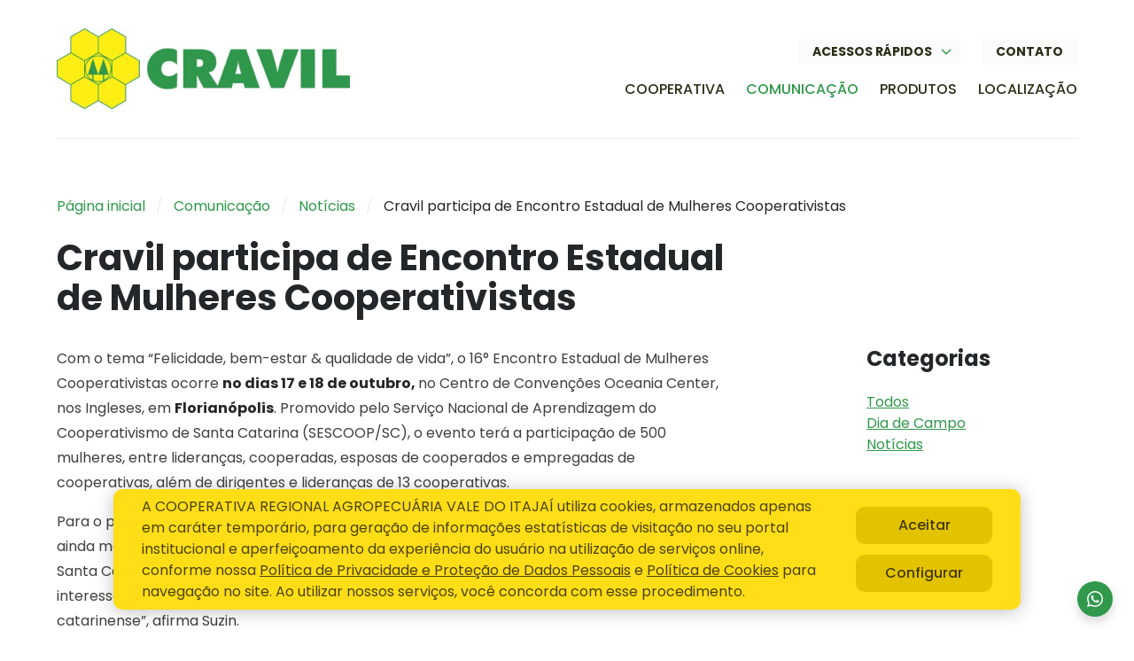

--- FILE ---
content_type: text/html; charset=UTF-8
request_url: https://www.cravil.com.br/comunicacao/cravil-participa-de-encontro-estadual-de-mulheres-cooperativistas/
body_size: 7418
content:
<!doctype html><html lang="pt-br"><head><meta charset="UTF-8"><meta name="viewport" content="width=device-width,initial-scale=1"><meta name="author" content="1WD - www.1wd.com.br"><meta name="robots" content="ALL"><meta name="description" content="As mulheres Cravil estão entre as 500 participantes da 16ª edição do evento promovido pelo Sescoop/SC"><meta name="keywords" content="cooperativa Cravil, cooperativa, semente de arroz, rações Cravil, grãos Cravil, feijão, arroz, arroz chinês, alimentos do vale, produção de leite, lojas agrícolas, supermercados, unidades de beneficiamento, unidades de recebimento"><meta property="og:title" content="Cravil participa de Encontro Estadual de Mulheres Cooper - Cravil"><meta property="og:type" content="website"><meta property="og:description" content="As mulheres Cravil estão entre as 500 participantes da 16ª edição do evento promovido pelo Sescoop/SC"><meta property="og:url" content="https://cravil.com.br/comunicacao/cravil-participa-de-encontro-estadual-de-mulheres-cooperativistas/"><meta property="og:site_name" content="Cravil"><meta property="og:image"><meta property="twitter:card" content="summary"><meta property="twitter:url" content="https://cravil.com.br/comunicacao/cravil-participa-de-encontro-estadual-de-mulheres-cooperativistas/"><meta property="twitter:title" content="Cravil participa de Encontro Estadual de Mulheres Cooper - Cravil"><meta property="twitter:description" content="As mulheres Cravil estão entre as 500 participantes da 16ª edição do evento promovido pelo Sescoop/SC"><meta property="twitter:image"><title>Cravil participa de Encontro Estadual de Mulheres Cooper - Cravil</title><link rel="icon" href="https://storage.googleapis.com/cmsapi.sistema.cim.br/C-ERT0YGF9OE47YN/2021-09/iTQTOndJ0kebdWjbMKbpzCYW/window_icon.jpg?v=20220628204542"><link rel="canonical" href="https://cravil.com.br/comunicacao/cravil-participa-de-encontro-estadual-de-mulheres-cooperativistas/"><link rel="preconnect" href="https://fonts.googleapis.com"><link rel="preconnect" href="https://fonts.gstatic.com" crossorigin><link href="https://fonts.googleapis.com/css2?family=Poppins:ital,wght@0,400;0,500;0,700;1,400&amp;display=swap" rel="stylesheet"><meta name="facebook-domain-verification" content="7hljx5t2fvu9bv2ivzhbavy3b8fmzo"/><script>window.SITE_CONFIG = {"email":"aW1wcmVuc2FAY3JhdmlsLmNvbS5icg==","formSubmitError":"Ops, ocorreu um erro ao enviar a mensagem, por favor tente novamente.","formSubmitSuccess":"Mensagem enviada, em breve nossa equipe entrará em contato.","formAcceptTerms":"<p>Declaro que li e aceito a <a href=\"/politica-de-privacidade\" target=\"_blank\" rel=\"noopener\">política de privacidade</a> deste site. Eu aceito compartilhar meu nome, e-mail e telefone e autorizo os responsáveis deste site a entrarem em contato comigo através deste e-mail.</p>","jobsCompanies":[{"id":"0ca4UNnaEnIintIw1BS6","created_at":"2021-12-16T21:04:03.166Z","data":{"name":"Braço do Trombudo - Filial 25","address":"Rua Duque de Caxias - 184 - Centro - Braço do Trombudo / SC - Cep: 89178-000"}},{"id":"1Ud8prFtcEjKj1oIER3H","created_at":"2021-12-16T21:04:03.168Z","data":{"name":"Witmarsum - Filial 16","address":"Rua 7 de Setembro - 2438 - Centro - Witmarsum / SC Cep: 89157-000"}},{"id":"4KQhsUwkHBYoMz6esF0e","created_at":"2021-12-16T21:04:03.167Z","data":{"name":"Pouso Redondo - Filial 12","address":"Rua 23 de Julho - 100 - Centro - Pouso Redondo / SC - Cep: 89172-000"}},{"id":"7rXX52Q2g1dGyZwv4l1o","created_at":"2021-12-16T21:04:03.167Z","data":{"name":"Rio do Campo - Filial 21","address":"Rua 29 de Dezembro, 908 - Centro - Rio do Campo / SC - Cep: 80198-000 "}},{"id":"8zw5YjWAUPA7zMDUwoYu","created_at":"2022-03-03T13:26:03.152Z","data":{"name":"Trombudo Central","address":null}},{"id":"9PgjBR3CwusZbXynXAjS","created_at":"2021-12-16T21:04:03.167Z","data":{"name":"Pouso Redondo - Filial 62","address":"Rua 23 de Julho nº86 -  Centro - Pouso Redondo / SC - CEP 89172-000"}},{"id":"AU1YJTpvRI4njYQxiL4G","created_at":"2021-12-16T21:04:03.167Z","data":{"name":"Palmeira - Filial 87","address":"Estrada Geral S/N, localidade de Cerro Baio - Palmeira / SC - CEP 88545-000"}},{"id":"AeDA4UcqSpX24nwRwPrj","created_at":"2021-12-16T21:04:03.167Z","data":{"name":"Lontras - Filial 09","address":"Tr. Francisco A. de Carvalho - 74 - Centro - Lontras / SC - Cep: 89182-000"}},{"id":"AkeQujOZpp16sS9gOTUZ","created_at":"2021-12-16T21:04:03.166Z","data":{"name":"Ilhota - Filial 81","address":"Rua Catarina Assine de Souza, 544 - Ilhota / SC - CEP 88320-000"}},{"id":"Al4aclQKo31190i18IGM","created_at":"2021-12-16T21:04:03.165Z","data":{"name":"Atalanta - Filial 17","address":"Rua Fileman Zimmermann - Centro - Atalanta / SC - Cep: 88140-000"}},{"id":"BjlP84fPahcqB0QYfv6K","created_at":"2021-12-16T21:04:03.167Z","data":{"name":"Palhoça - Filial 85","address":"Avenida Mario José Mateus, Nº 220 - Bela Vista - Palhoça / SC - CEP 88132-705"}},{"id":"CfQ1oFsI894uBXCzVHpJ","created_at":"2021-12-16T21:04:03.101Z","data":{"name":"Agronômica - Filial 23","address":"Rua Xv de Novembro - 1009, Centro - Agronômica / SC - Cep: 89188-000"}},{"id":"Cyu8juSL6YnNMr1DRe0W","created_at":"2021-12-16T21:04:03.168Z","data":{"name":"Toca Grande - Filial 56","address":"Estrada Geral Toca Grande - Rio do Oeste / SC - Cep: 89180-000"}},{"id":"Ef1MwgH31CTkRvbrU6fm","created_at":"2021-12-16T21:04:03.168Z","data":{"name":"Serra dos Índios - Filial 57","address":"Estrada Geral Serra dos Índios - Serra do Índios / SC - Cep: 89500-000 "}},{"id":"EykoclAav5Td1GpWa2Wk","created_at":"2021-12-16T21:04:03.168Z","data":{"name":"Vidal Ramos - Filial 83","address":"Rodovia BR110 S/N - Campestre - CEP 88443-000"}},{"id":"F8XLFL9Ge487dTAq88jE","created_at":"2021-12-16T21:04:03.167Z","data":{"name":"Otacílio Costa - Filial 55","address":"Av. Olinkraft - 3088 - Vila Pinheiro - Otacilio Costa / SC - Cep: 88540-000"}},{"id":"FsjdUOGWhSRapdgXbNWh","created_at":"2021-12-16T21:04:03.167Z","data":{"name":"Ituporanga - Filial 78","address":"Rodovia SC 302 nº7889 - Cerro Negro - Ituporanga / SC - CEP 88400-000"}},{"id":"HTPVX0GaUJl1CX4FXnQz","created_at":"2021-12-16T21:04:03.168Z","data":{"name":"Rio Selim - Filial 07","address":"Rua Estrada Geral-  Rio Selim - Ibirama / SC - Cep: 89140-000"}},{"id":"JFlzt1iXVRXKStS3WUST","created_at":"2021-12-16T21:04:03.167Z","data":{"name":"Rio do Oeste - Filial 15","address":"Rua 7 de Setembro - 771 - Centro - Rio do Oeste / SC - Cep: 89180-000"}},{"id":"NTsWP73EEcpiuSi7TRPl","created_at":"2022-01-19T18:44:53.105Z","data":{"name":"TAIÓ","address":null}},{"id":"OKCXqxg21fbkfUXWcp3O","created_at":"2021-12-16T21:04:03.166Z","data":{"name":"Dona Emma - Filial 03","address":"Rua Prefeito Sido Schroeder - 130 - Centro - Dona Emma / SC - Cep: 89155-000"}},{"id":"OPxUPAodlN0UKG3fqzVr","created_at":"2022-01-19T18:31:56.628Z","data":{"name":"Rio do Sul - SEDE","address":"BR 470 KM 141 nº 6900 Canta Galo "}},{"id":"PCvAZltCliVfmGc7Y4Bb","created_at":"2021-12-16T21:04:03.166Z","data":{"name":"Guaramirim - Filial 77","address":"Rua Alfredo Zimmermann - 30 - Centro - Guaramirim / SC - Cep: 89270-000"}},{"id":"PfBftI9uCkhO0gHYEplr","created_at":"2021-12-16T21:04:03.167Z","data":{"name":"José Boiteux - Filial 06","address":"Av. 26 de Abril - 219 - Centro - José Boiteux / SC - Cep: 89145-000"}},{"id":"QMYdzM3QNSgGYmIE1oJ8","created_at":"2023-12-29T12:39:24.164Z","data":{"name":"Benedito Novo - 61","address":null}},{"id":"RJ0Fz7sDdW5CXMuTkLSD","created_at":"2022-01-19T18:51:32.621Z","data":{"name":"Ituporanga - Filial 71","address":null}},{"id":"SOXozfFaxIbgIclJOqIc","created_at":"2021-12-16T21:04:03.168Z","data":{"name":"Timbó - Filial 46","address":"Rua Japão - 422 - Nações - Timbó / SC - Cep: 89120-000"}},{"id":"SOljpAmbFaZDXAeyHd1d","created_at":"2021-12-16T21:04:03.166Z","data":{"name":"Ituporanga - Filial 04","address":"Rua Presidente Vargas - 127 - Centro - Ituporanga / SC - Cep: 88400-000"}},{"id":"UFFazZq4ts5ASgWWzeAV","created_at":"2021-12-16T21:04:03.167Z","data":{"name":"Presidente Getúlio -  Filial 13","address":"Rua Henrique Fuerbringer - 609 - Centro - Presidente Getúlio / SC - Cep: 89150-000"}},{"id":"X3L729Mb1S2PyjMlQrHh","created_at":"2021-12-16T21:04:03.168Z","data":{"name":"Taió - Filial 73","address":"Rua Coronel Feddersen - 1610 - Centro - Taió / SC - Cep: 89190-000"}},{"id":"ZWXpCUaJJMxm2w9AVSRa","created_at":"2021-12-16T21:04:03.166Z","data":{"name":"Fábrica de Ração","address":"Rua Pomerode, nº39, Canta Galo - Rio do Sul / SC - CEP 89.163-220 "}},{"id":"bJLSCwZMF5cVR9eSsj3b","created_at":"2021-12-16T21:04:03.168Z","data":{"name":"Tijucas - Filial 89","address":"Rua Guilherme Varella, nº 350 - Centro - Tijucas / SC"}},{"id":"bRxuLNjpnifxU0Fjp2Q4","created_at":"2021-12-16T21:04:03.166Z","data":{"name":"Aurora - Filial 64","address":"Rua Arno Kruger - 259 - Centro - Aurora / SC - Cep: 89186-000 "}},{"id":"dSIK8bqoca3vGuhIimVZ","created_at":"2021-12-16T21:04:03.168Z","data":{"name":"Santa Terezinha","address":"VL. Rio da Anta, Nº 500, - Rio da Anta - Santa Terezinha / SC - CEP 89199-000"}},{"id":"eU2BqSRg72pK8Ihx5Y8x","created_at":"2021-12-16T21:04:03.167Z","data":{"name":"Rio do Sul -  Filial 60","address":"BR 470 - Km 141 - Ganta Galo - Rio do Sul / SC - Cep: 89160-000"}},{"id":"ecbL5Wxpx8TuKgHolQjW","created_at":"2022-01-19T18:05:24.498Z","data":{"name":"Ascurra - Unidade 26","address":"Br 470, Km 91, nº 2880 - Estação Ascurra-SC"}},{"id":"emmVMhYGwRpAjc9AR0zp","created_at":"2021-12-16T21:04:03.167Z","data":{"name":"Petrolândia ","address":"Rua Cravil S/N - Centro - Petrolândia / SC - CEP 88430-000"}},{"id":"f9v0wrh5Z339YWfjrOSv","created_at":"2021-12-16T21:04:03.168Z","data":{"name":"Salete - Filial 28","address":"Rua do Santuário - 302 - Centro - Salete / SC - Cep: 89196-000"}},{"id":"faTSEC4gO6KvUZtvVPoA","created_at":"2021-12-16T21:04:03.168Z","data":{"name":"Serra dos Índios - Filial 14","address":"Estrada Geral Serra dos Índios - Serra dos Índios / SC Cep: 89150-000"}},{"id":"iR2FhdkQpHk40Dii0alp","created_at":"2024-06-25T19:38:56.454Z","data":{"name":"Santo Amaro","address":"Rua Intendente Leopoldo Broering, 2915 - Vial Becker - Santo Amaro do imperatriz"}},{"id":"ir76I1SyfUTasvDzRaoV","created_at":"2021-12-16T21:04:03.166Z","data":{"name":"Gaspar - Filial 72","address":"Avenida Deputado Francisco Mastella Nº 1701 - 7 de Setembro - Gaspar / SC - Cep: 89110-000"}},{"id":"jZFtgr7RRsLuAONtN7Hk","created_at":"2021-12-16T21:04:03.167Z","data":{"name":"Petrolândia - Filial 11","address":"Rua Prefeito Frederico Probst - 112 - Centro - Petrolândia / SC - Cep: 88430-000 "}},{"id":"jf6BRQpZMVIhidsDvkMM","created_at":"2021-12-16T21:04:03.166Z","data":{"name":"Itajaí - Filial 02","address":"Rodovia Antônio Heil - 4440 - Itaipava - Itajaí / SC - Cep: 88316-003"}},{"id":"lHvhBMCpiFv0jA2q4nfX","created_at":"2021-12-16T21:04:03.167Z","data":{"name":"Rio Rafael - Filial 19","address":"Rua Estrada Geral - Km 05 - Rio Rafael - Ibirama / SC - Cep: 89140-000"}},{"id":"mfEqTrycQfVjqSLWcgIU","created_at":"2021-12-16T21:04:03.166Z","data":{"name":"Bom Retiro - Filial 41","address":"Rua Rua Anita Garibaldi - 379 - Centro - Bom Retiro / SC - Cep: 88680-000 "}},{"id":"mySj0rNFPqkSlXd7lIfT","created_at":"2022-01-19T18:45:56.251Z","data":{"name":"ITUPORANGA","address":null}},{"id":"nxp6bxPRh7OUqGTMnIxt","created_at":"2021-12-16T21:04:03.166Z","data":{"name":"Benedito Novo - Filial 42","address":"Rua Celso Ramos - 986 - Centro - Benedito Novo / SC - Cep: 89124-000 "}},{"id":"o5PAkdLBtPnl92tnniI4","created_at":"2021-12-16T21:04:03.168Z","data":{"name":"Vidal Ramos - Filial 27","address":"Av. Jorge Lacerda - 570 - Centro - Vidal Ramos / SC - Cep: 88443-000"}},{"id":"oU4yZpWsTdYJrNimczWe","created_at":"2021-12-16T21:04:03.166Z","data":{"name":"Indústria de Arroz - Filial 62","address":"Rua 23 de Julho - 86 - Centro - Pouso Redondo / SC - Cep: 89172-000 "}},{"id":"p9JnrORWUftKrmXiMdIN","created_at":"2021-12-16T21:04:03.167Z","data":{"name":"Mirim Doce ","address":"Rua Daniel Corrente nº459 -  Nova Esperança - Mirim Doce / SC - CEP 89194-000"}},{"id":"pLFXGBZtvWDZBoBjGlUO","created_at":"2021-12-16T21:04:03.167Z","data":{"name":"Rio dos Cedros - Filial 43","address":"Rua Dr. Nereu Ramos - 43 - Centro - Rio dos Cedros / SC - Cep: 89121-000"}},{"id":"pR6XYlQNY0YCliMtM6Yy","created_at":"2021-12-16T21:04:03.165Z","data":{"name":"Alfredo Wagner - Filial 33","address":"Florencio de Abreu - 139 Alfredo Wagner / SC - Cep: 88450-000 "}},{"id":"pkWgtyUs5ac34hljaI0j","created_at":"2021-12-16T21:04:03.167Z","data":{"name":"Luiz Alves - Filial 93","address":"Rua José Kraisch, 179 - Vila do Salto - Luiz Alves / SC - CEP 89128-000"}},{"id":"tJYG3xhaCGxchsxmUc0P","created_at":"2021-12-16T21:04:03.166Z","data":{"name":"Imbuia  - Filial 84","address":"Rua João Raitz, 120 - Centro - Imbuia / SC - CEP 88440-000"}},{"id":"yPGjAryYduHoCQzar4mH","created_at":"2021-12-16T21:04:03.166Z","data":{"name":"Bom Retiro - Filial 82","address":"Rodovia BR 282 Km 161 S/N - Cambará - CEP 88.680-000"}},{"id":"yxhlcqhaeOJO2mvpYlQn","created_at":"2021-12-16T21:04:03.167Z","data":{"name":"Rio do Oeste - Filial 75","address":"Rua John Kennedy - 1190 - Centro - Rio do Oeste / SC - Cep: 89180-000 "}}]};</script><link href="/assets/main.4bda262e.css" rel="stylesheet"></head><body class="pg-blog-post"><header class="site-header"><div class="container"><div class="site-navbar"><div class="navbar-brand"><a class="site-logo" href="/"><img src="https://storage.googleapis.com/cmsapi.sistema.cim.br/C-ERT0YGF9OE47YN/2021-06/beNMzRGIGGGZMp3jNzejTgzY/logo.png?v=20220628142007" srcset="https://storage.googleapis.com/cmsapi.sistema.cim.br/C-ERT0YGF9OE47YN/2021-06/beNMzRGIGGGZMp3jNzejTgzY/logo.png?v=20220628142007, https://storage.googleapis.com/cmsapi.sistema.cim.br/C-ERT0YGF9OE47YN/2021-06/beNMzRGIGGGZMp3jNzejTgzY/logo2x.png?v=20220628142007 2x" width="331" height="92" alt="Cravil" title="Cravil"></a><button class="menu-links-toggle" id="site-menu-toggle"><span class="is-hidden">menu</span><span class="line-1"></span><span class="line-2"></span><span class="line-3"></span></button></div><nav class="navbar-menu" id="site-menu"><div class="menu-links is-secundary-menu"><div class="menu-link-with-submenu"><a class="menu-link" href="#">Acessos rápidos</a><div class="submenu"><div class="submenu-links"><a class="submenu-link" href="#contato">Contato</a><a class="submenu-link" href="/localizacao/representantes">Representantes</a><a class="submenu-link" href="/boletos">Boletos</a><a class="submenu-link" href="/canal-confidencial">Canal confidencial</a></div></div></div><a class="menu-link" href="#contato">Contato</a></div><div class="menu-links"><div class="menu-link-with-submenu"><a class="menu-link" href="/cooperativa">Cooperativa</a><div class="submenu"><div class="submenu-links"><a class="submenu-link" href="/cooperativa/historia">História</a><a class="submenu-link" href="/cooperativa/acoes-sociais">Ações sociais</a><a class="submenu-link" href="/cooperativa/acoes-ambientais">Ações ambientais</a><a class="submenu-link" href="https://cravil.inhire.app/vagas" target="_blank" rel="noopener">Trabalhe conosco</a><a class="submenu-link" href="/cooperativa/identidade-visual">Identidade visual</a><a class="submenu-link" href="/cooperativa/documentos-legais">Documentos legais</a><a class="submenu-link" href="/politica-de-privacidade">Política de Privacidade</a><a class="submenu-link" href="/politica-de-uso-de-cookies">Política de uso de cookies</a><a class="submenu-link" href="/cooperativa/publicacoes-legais">Publicações Legais</a><a class="submenu-link" href="https://cmsapi.sistema.cim.br/file/6QlFUDm1RubXgboQiZ249oST" target="_blank" rel="noopener">Transparência</a></div></div></div><div class="menu-link-with-submenu"><a class="menu-link is-active" href="/comunicacao">Comunicação</a><div class="submenu"><div class="submenu-links"><a class="submenu-link" href="/comunicacao/noticias">Notícias</a><a class="submenu-link" href="/comunicacao/informativos">Informativos</a><a class="submenu-link" href="/comunicacao/radio-cravil">Rádio Cravil</a></div></div></div><div class="menu-link-with-submenu"><a class="menu-link" href="/produtos">Produtos</a><div class="submenu"><div class="submenu-links"><a class="submenu-link" href="/produtos/semente-de-arroz">Semente de arroz</a><a class="submenu-link" href="/produtos/leite">Leite</a><a class="submenu-link" href="/produtos/varejo">Varejo</a><a class="submenu-link" href="/produtos/comercial">Comercial</a><a class="submenu-link" href="/produtos/racoes">Rações</a><a class="submenu-link" href="/produtos/graos">Grãos</a></div></div></div><div class="menu-link-with-submenu"><a class="menu-link" href="/localizacao">Localização</a><div class="submenu"><div class="submenu-links"><a class="submenu-link" href="/localizacao/representantes">Representantes</a><a class="submenu-link" href="/localizacao/lojas-agricolas">Lojas agrícolas</a><a class="submenu-link" href="/localizacao/supermercados">Supermercados</a><a class="submenu-link" href="/localizacao/unidades-de-producao">Unidades de Produção</a></div></div></div></div></nav></div></div></header><main class="site-main"><section class="component-page-top"><div class="container"><nav class="breadcrumb" aria-label="breadcrumbs"><ul><li><a href="/">Página inicial</a></li><li><a href="/comunicacao">Comunicação</a></li><li><a href="/comunicacao/noticias">Notícias</a></li><li class="is-active"><a href="/comunicacao/cravil-participa-de-encontro-estadual-de-mulheres-cooperativistas">Cravil participa de Encontro Estadual de Mulheres Cooperativistas</a></li></ul></nav><div class="component-top"><h1 class="title is-1">Cravil participa de Encontro Estadual de Mulheres Cooperativistas</h1><div class="content"></div></div></div></section><section class="pb-large"><div class="container"><div class="columns is-spaced"><div class="column is-8"><article class="post-content"><div class="content"><p>Com o tema “Felicidade, bem-estar &amp; qualidade de vida”, o 16° Encontro Estadual de Mulheres Cooperativistas ocorre <strong>no dias 17 e 18 de outubro, </strong>no Centro de Convenções Oceania Center, nos Ingleses, em <strong>Florianópolis</strong>. Promovido pelo Serviço Nacional de Aprendizagem do Cooperativismo de Santa Catarina (SESCOOP/SC), o evento terá a participação de 500 mulheres, entre lideranças, cooperadas, esposas de cooperados e empregadas de cooperativas, além de dirigentes e lideranças de 13 cooperativas.</p><p>Para o presidente do SESCOOP/SC, <strong>Luiz Vicente Suzin</strong>, o Encontro é importante para inserir ainda mais as mulheres no dia a dia do cooperativismo. “Temos mais de 900 mil cooperadas em Santa Catarina. Este evento visa integrar essas mulheres e discutir temas relevantes e interessantes, para que elas possam participar cada vez mais do sistema cooperativista catarinense”, afirma Suzin. </p><p>Esse é o segundo ano que o Encontro acontece em modelo reformulado, no formato de rodízio. As cooperativas participantes desta edição serão: Auriverde, Cejama, Ceprag, Cergapa, Cooper, Cooper A1, Coopera, Cooperjuriti, Coopersulca, Copérdia, Cravil, Sicoob Crediaraucária e Sicoob Credija.</p><p><img src="https://storage.googleapis.com/cmsapi.sistema.cim.br/C-ERT0YGF9OE47YN/2021-08/Uqoi5EvG5bauEbtY9ZgmeI09/html_content.jpeg?v=20220628154020" alt="Cravil participa de Encontro Estadual de Mulheres Cooperativistas-1.jpeg" width="570" height="428"/></p></div><footer class="post-footer"><div class="title is-5">Gostou? Compartilhe!</div><div class="share-buttons"><button class="button is-rounded is-small share-button is-facebook" data-type="facebook" title="Compartilhar no Facebook">Facebook</button><button class="button is-rounded is-small share-button is-twitter" data-type="twitter" title="Compartilhar no Twitter">Twitter</button><button class="button is-rounded is-small share-button is-whatsapp" data-type="whatsapp" title="Compartilhar no WhatsApp">WhatsApp</button><button class="button is-rounded is-small share-button is-whatsapp" data-type="telegram" title="Compartilhar no Telegram">Telegram</button></div></footer></article><div class="comments-panel"><form class="comments-form" data-post-comments-form="419" method="post"><div class="field"><label class="label" for="form-input-comment">Deixe seu comentário</label><div class="control"><textarea class="textarea" id="form-input-comment" name="comment" placeholder="Deixe seu comentário" rows="8"></textarea></div></div><button class="button is-primary is-rounded" type="submit">Publicar</button></form><div class="comments-list" data-post-comments-list="419"></div></div></div><div class="column is-3"><aside class="blog-menu"><div class="menu-group"><div class="title is-4">Categorias</div><nav class="menu-links"><a href="/comunicacao">Todos</a><a href="/comunicacao/dia-de-campo">Dia de Campo</a><a href="/comunicacao/noticias">Notícias</a></nav></div></aside></div></div></div></section><section class="other-posts pb-large"><div class="container"><div class="mb-6 border-top"><h3 class="title is-3">Veja também</h3></div><ul class="list-blog-posts"><li class="blog-post"><a class="link-post" href="/comunicacao/relembre-o-dia-de-campo-cravil-2025-e-prepare-se-para-a-edicao-2026"><picture class="post-image"><img src="https://storage.googleapis.com/cmsapi.sistema.cim.br/C-ERT0YGF9OE47YN/2026-01/CoUrPyb6NGvev2G6sYNJwU7A/blog_post_list.jpg" alt="Relembre o Dia de Campo Cravil 2025 e prepare-se para a edição 2026" title="Relembre o Dia de Campo Cravil 2025 e prepare-se para a edição 2026" width="748" height="499" loading="lazy"></picture><div class="post-detail"><div class="category-and-date"><div class="post-category-tag">Notícias</div><div class="published-date">08/01/2026</div></div><h2 class="post-name">Relembre o Dia de Campo Cravil 2025 e prepare-se para a edição 2026</h2></div></a></li><li class="blog-post"><a class="link-post" href="/comunicacao/dia-de-campo-cravil-2026-inscricoes-abertas"><picture class="post-image"><img src="https://storage.googleapis.com/cmsapi.sistema.cim.br/C-ERT0YGF9OE47YN/2026-01/5TeVSPkI97OlfQbq7blHD0BX/blog_post_list.jpg" alt="Dia de Campo Cravil 2026: Inscrições Abertas" title="Dia de Campo Cravil 2026: Inscrições Abertas" width="748" height="561" loading="lazy"></picture><div class="post-detail"><div class="category-and-date"><div class="post-category-tag">Notícias</div><div class="published-date">08/01/2026</div></div><h2 class="post-name">Dia de Campo Cravil 2026: Inscrições Abertas</h2></div></a></li></ul></div></section></main><footer class="site-footer"><div class="container"><div class="columns"><div class="column is-2 column-logo"><a class="logo-footer" href="/"><img src="https://storage.googleapis.com/cmsapi.sistema.cim.br/C-ERT0YGF9OE47YN/2021-06/T9qqUcN9gh3qj7Qjlh58iF9x/logo.png?v=20220628141617" srcset="https://storage.googleapis.com/cmsapi.sistema.cim.br/C-ERT0YGF9OE47YN/2021-06/T9qqUcN9gh3qj7Qjlh58iF9x/logo.png?v=20220628141617, https://storage.googleapis.com/cmsapi.sistema.cim.br/C-ERT0YGF9OE47YN/2021-06/T9qqUcN9gh3qj7Qjlh58iF9x/logo2x.png?v=20220628141617 2x" width="248" height="164" alt="Cravil" title="Cravil"></a><div class="about-menu"><div class="about-item"><div class="about-title">E-mail</div><a href="mailto:cravil@cravil.com.br">cravil@cravil.com.br</a></div><div class="about-item"><div class="about-title">Telefone</div><a class="phone-link" href="tel:4735313000">47 3531-3000</a></div><div class="about-item"><div class="about-title">Siga-nos</div><div class="menu-social"><a class="link-instagram" href="https://www.instagram.com/craviloficial/" target="_blank" rel="noopener" title="Instagram">Instagram</a><a class="link-facebook" href="https://www.facebook.com/craviloficial" target="_blank" rel="noopener" title="Facebook">Facebook</a><a class="link-linkedin" href="https://www.linkedin.com/company/cravil-cooperativa" target="_blank" rel="noopener" title="Linkedin">Linkedin</a><a class="link-youtube" href="https://www.youtube.com/channel/UCAnUQGj1gMB7RevLPBDGN_w" target="_blank" rel="noopener" title="Youtube">Youtube</a><a class="link-whatsapp" href="https://api.whatsapp.com/send?phone=554735313000" target="_blank" rel="noopener" title="Whatsapp">+554735313000</a></div></div></div></div><div class="column column-menu-company"><div class="footer-title">Cooperativa</div><nav class="footer-menu"><a class="menu-link" href="/cooperativa/historia">História</a><a class="menu-link" href="/cooperativa/acoes-sociais">Ações sociais</a><a class="menu-link" href="/cooperativa/acoes-ambientais">Ações ambientais</a><a class="menu-link" href="https://cravil.inhire.app/vagas" target="_blank" rel="noopener">Trabalhe conosco</a><a class="menu-link" href="/cooperativa/identidade-visual">Identidade visual</a><a class="menu-link" href="/cooperativa/documentos-legais">Documentos legais</a><a class="menu-link" href="/politica-de-privacidade">Política de Privacidade</a><a class="menu-link" href="/politica-de-uso-de-cookies">Política de uso de cookies</a><a class="menu-link" href="/cooperativa/publicacoes-legais">Publicações Legais</a><a class="menu-link" href="https://cmsapi.sistema.cim.br/file/6QlFUDm1RubXgboQiZ249oST" target="_blank" rel="noopener">Transparência</a></nav></div><div class="column column-menu-comunication"><div class="footer-title">Comunicação</div><nav class="footer-menu"><a class="menu-link" href="/comunicacao/noticias">Notícias</a><a class="menu-link" href="/comunicacao/informativos">Informativos</a><a class="menu-link" href="/comunicacao/radio-cravil">Rádio Cravil</a></nav></div><div class="column column-menu-products"><div class="footer-title">Produtos</div><nav class="footer-menu"><a class="menu-link" href="/produtos/semente-de-arroz">Semente de arroz</a><a class="menu-link" href="/produtos/leite">Leite</a><a class="menu-link" href="/produtos/varejo">Varejo</a><a class="menu-link" href="/produtos/comercial">Comercial</a><a class="menu-link" href="/produtos/racoes">Rações</a><a class="menu-link" href="/produtos/graos">Grãos</a></nav></div><div class="column column-menu-localization"><div class="footer-title">Localização</div><nav class="footer-menu"><a class="menu-link" href="/localizacao/representantes">Representantes</a><a class="menu-link" href="/localizacao/lojas-agricolas">Lojas agrícolas</a><a class="menu-link" href="/localizacao/supermercados">Supermercados</a><a class="menu-link" href="/localizacao/unidades-de-producao">Unidades de Produção</a></nav></div><div class="column column-menu-helpers"><div class="footer-title">Acessos Rápidos</div><nav class="footer-menu"><a class="menu-link" href="#contato">Contato</a><a class="menu-link" href="/localizacao/representantes">Representantes</a><a class="menu-link" href="/boletos">Boletos</a><a class="menu-link" href="/canal-confidencial">Canal confidencial</a></nav></div></div><div class="text-footer"><p>Cravil - Todos os Direitos Reservados</p><p>- Desenvolvido na <a href="http://www.1wd.com.br/?site=cravil.com.br">1WD</a></p></div></div><a class="fixed-wiatsapp-button" href="https://api.whatsapp.com/send?phone=554735313000" target="_blank" rel="noopener" title="Whatsapp">Whatsapp</a></footer><div class="is-hidden" id="modal-cookie"><div class="container"><div class="notification is-warning"><div class="columns is-middle"><div class="column"><p>A COOPERATIVA REGIONAL AGROPECUÁRIA VALE DO ITAJAÍ utiliza cookies, armazenados apenas em caráter temporário, para geração de informações estatísticas de visitação no seu portal institucional e aperfeiçoamento da experiência do usuário na utilização de serviços online, conforme nossa <a href="/politica-de-privacidade">Política de Privacidade e Proteção de Dados Pessoais</a> e <a href="/politica-de-uso-de-cookies">Política de Cookies</a> para navegação no site. Ao utilizar nossos serviços, você concorda com esse procedimento.</p></div><div class="column is-narrow"><button class="button is-warning is-fullwidth" id="modal-cookie-button">Aceitar</button><button class="mt-3 button is-warning is-fullwidth" id="modal-cookie-button-setings">Configurar</button></div></div></div></div></div><script src="/assets/app.4bda262e.js"></script></body></html>

--- FILE ---
content_type: text/css; charset=UTF-8
request_url: https://www.cravil.com.br/assets/main.4bda262e.css
body_size: 22823
content:
@keyframes spinAround{from{transform:rotate(0deg)}to{transform:rotate(359deg)}}.breadcrumb,.button,.file,.is-unselectable,.modal-close{-webkit-touch-callout:none;-webkit-user-select:none;-moz-user-select:none;-ms-user-select:none;user-select:none}.select:not(.is-multiple):not(.is-loading)::after{border:3px solid transparent;border-radius:2px;border-right:0;border-top:0;content:" ";display:block;height:.625em;margin-top:-0.4375em;pointer-events:none;position:absolute;top:50%;transform:rotate(-45deg);transform-origin:center;width:.625em}.breadcrumb:not(:last-child),.table-container:not(:last-child),.table:not(:last-child),.notification:not(:last-child),.title:not(:last-child),.subtitle:not(:last-child){margin-bottom:1.5rem}.modal-close{-moz-appearance:none;-webkit-appearance:none;background-color:rgba(0,0,0,.2);border:none;border-radius:290486px;cursor:pointer;pointer-events:auto;display:inline-block;flex-grow:0;flex-shrink:0;font-size:0;height:20px;max-height:20px;max-width:20px;min-height:20px;min-width:20px;outline:none;position:relative;vertical-align:top;width:20px}.modal-close::before,.modal-close::after{background-color:#fff;content:"";display:block;left:50%;position:absolute;top:50%;transform:translateX(-50%) translateY(-50%) rotate(45deg);transform-origin:center center}.modal-close::before{height:2px;width:50%}.modal-close::after{height:50%;width:2px}.modal-close:hover,.modal-close:focus{background-color:rgba(0,0,0,.3)}.modal-close:active{background-color:rgba(0,0,0,.4)}.is-small.modal-close{height:16px;max-height:16px;max-width:16px;min-height:16px;min-width:16px;width:16px}.is-medium.modal-close{height:24px;max-height:24px;max-width:24px;min-height:24px;min-width:24px;width:24px}.is-large.modal-close{height:32px;max-height:32px;max-width:32px;min-height:32px;min-width:32px;width:32px}.button.is-loading::after,.control.is-loading::after,.select.is-loading::after{animation:spinAround 500ms infinite linear;border:2px solid #fbfbfb;border-radius:290486px;border-right-color:transparent;border-top-color:transparent;content:"";display:block;height:1em;position:relative;width:1em}.modal-background,.modal,.is-overlay{bottom:0;left:0;position:absolute;right:0;top:0}.button,.file-cta,.file-name,.select select,.textarea,.input{-moz-appearance:none;-webkit-appearance:none;align-items:center;border:1px solid transparent;border-radius:10px;box-shadow:none;display:inline-flex;font-size:1rem;height:2.5em;justify-content:flex-start;line-height:1.5;padding-bottom:calc(0.5em - 1px);padding-left:calc(0.75em - 1px);padding-right:calc(0.75em - 1px);padding-top:calc(0.5em - 1px);position:relative;vertical-align:top}.button:focus,.file-cta:focus,.file-name:focus,.select select:focus,.textarea:focus,.input:focus,.is-focused.button,.is-focused.file-cta,.is-focused.file-name,.select select.is-focused,.is-focused.textarea,.is-focused.input,.button:active,.file-cta:active,.file-name:active,.select select:active,.textarea:active,.input:active,.is-active.button,.is-active.file-cta,.is-active.file-name,.select select.is-active,.is-active.textarea,.is-active.input{outline:none}[disabled].button,[disabled].file-cta,[disabled].file-name,.select select[disabled],[disabled].textarea,[disabled].input,fieldset[disabled] .button,fieldset[disabled] .file-cta,fieldset[disabled] .file-name,fieldset[disabled] .select select,.select fieldset[disabled] select,fieldset[disabled] .textarea,fieldset[disabled] .input{cursor:not-allowed}.has-text-white{color:#fff !important}a.has-text-white:hover,a.has-text-white:focus{color:#e6e6e6 !important}.has-background-white{background-color:#fff !important}.has-text-black{color:#000 !important}a.has-text-black:hover,a.has-text-black:focus{color:#000 !important}.has-background-black{background-color:#000 !important}.has-text-light{color:#f5f5f5 !important}a.has-text-light:hover,a.has-text-light:focus{color:#dbdbdb !important}.has-background-light{background-color:#f5f5f5 !important}.has-text-dark{color:#24272a !important}a.has-text-dark:hover,a.has-text-dark:focus{color:#0c0e0f !important}.has-background-dark{background-color:#24272a !important}.has-text-primary{color:#30984b !important}a.has-text-primary:hover,a.has-text-primary:focus{color:#247138 !important}.has-background-primary{background-color:#30984b !important}.has-text-primary-light{color:#effaf2 !important}a.has-text-primary-light:hover,a.has-text-primary-light:focus{color:#c9eed2 !important}.has-background-primary-light{background-color:#effaf2 !important}.has-text-primary-dark{color:#33a350 !important}a.has-text-primary-dark:hover,a.has-text-primary-dark:focus{color:#45c466 !important}.has-background-primary-dark{background-color:#33a350 !important}.has-text-link{color:#30984b !important}a.has-text-link:hover,a.has-text-link:focus{color:#247138 !important}.has-background-link{background-color:#30984b !important}.has-text-link-light{color:#effaf2 !important}a.has-text-link-light:hover,a.has-text-link-light:focus{color:#c9eed2 !important}.has-background-link-light{background-color:#effaf2 !important}.has-text-link-dark{color:#33a350 !important}a.has-text-link-dark:hover,a.has-text-link-dark:focus{color:#45c466 !important}.has-background-link-dark{background-color:#33a350 !important}.has-text-info{color:#00b7ff !important}a.has-text-info:hover,a.has-text-info:focus{color:#0092cc !important}.has-background-info{background-color:#00b7ff !important}.has-text-info-light{color:#ebf9ff !important}a.has-text-info-light:hover,a.has-text-info-light:focus{color:#b8ebff !important}.has-background-info-light{background-color:#ebf9ff !important}.has-text-info-dark{color:#0079a8 !important}a.has-text-info-dark:hover,a.has-text-info-dark:focus{color:#009ddb !important}.has-background-info-dark{background-color:#0079a8 !important}.has-text-success{color:#30984b !important}a.has-text-success:hover,a.has-text-success:focus{color:#247138 !important}.has-background-success{background-color:#30984b !important}.has-text-success-light{color:#effaf2 !important}a.has-text-success-light:hover,a.has-text-success-light:focus{color:#c9eed2 !important}.has-background-success-light{background-color:#effaf2 !important}.has-text-success-dark{color:#33a350 !important}a.has-text-success-dark:hover,a.has-text-success-dark:focus{color:#45c466 !important}.has-background-success-dark{background-color:#33a350 !important}.has-text-warning{color:#ffde17 !important}a.has-text-warning:hover,a.has-text-warning:focus{color:#e3c300 !important}.has-background-warning{background-color:#ffde17 !important}.has-text-warning-light{color:#fffceb !important}a.has-text-warning-light:hover,a.has-text-warning-light:focus{color:#fff5b8 !important}.has-background-warning-light{background-color:#fffceb !important}.has-text-warning-dark{color:#947f00 !important}a.has-text-warning-dark:hover,a.has-text-warning-dark:focus{color:#c7ab00 !important}.has-background-warning-dark{background-color:#947f00 !important}.has-text-danger{color:#b9202e !important}a.has-text-danger:hover,a.has-text-danger:focus{color:#8e1823 !important}.has-background-danger{background-color:#b9202e !important}.has-text-danger-light{color:#fceeef !important}a.has-text-danger-light:hover,a.has-text-danger-light:focus{color:#f4c2c7 !important}.has-background-danger-light{background-color:#fceeef !important}.has-text-danger-dark{color:#d92636 !important}a.has-text-danger-dark:hover,a.has-text-danger-dark:focus{color:#e1515e !important}.has-background-danger-dark{background-color:#d92636 !important}.has-text-black-bis{color:#121212 !important}.has-background-black-bis{background-color:#121212 !important}.has-text-black-ter{color:#242424 !important}.has-background-black-ter{background-color:#242424 !important}.has-text-grey-darker{color:#24272a !important}.has-background-grey-darker{background-color:#24272a !important}.has-text-grey-dark{color:#273017 !important}.has-background-grey-dark{background-color:#273017 !important}.has-text-grey{color:#3e403b !important}.has-background-grey{background-color:#3e403b !important}.has-text-grey-light{color:#eee !important}.has-background-grey-light{background-color:#eee !important}.has-text-grey-lighter{color:#fbfbfb !important}.has-background-grey-lighter{background-color:#fbfbfb !important}.has-text-white-ter{color:#f5f5f5 !important}.has-background-white-ter{background-color:#f5f5f5 !important}.has-text-white-bis{color:#fafafa !important}.has-background-white-bis{background-color:#fafafa !important}.is-flex-direction-row{flex-direction:row !important}.is-flex-direction-row-reverse{flex-direction:row-reverse !important}.is-flex-direction-column{flex-direction:column !important}.is-flex-direction-column-reverse{flex-direction:column-reverse !important}.is-flex-wrap-nowrap{flex-wrap:nowrap !important}.is-flex-wrap-wrap{flex-wrap:wrap !important}.is-flex-wrap-wrap-reverse{flex-wrap:wrap-reverse !important}.is-justify-content-flex-start{justify-content:flex-start !important}.is-justify-content-flex-end{justify-content:flex-end !important}.is-justify-content-center{justify-content:center !important}.is-justify-content-space-between{justify-content:space-between !important}.is-justify-content-space-around{justify-content:space-around !important}.is-justify-content-space-evenly{justify-content:space-evenly !important}.is-justify-content-start{justify-content:start !important}.is-justify-content-end{justify-content:end !important}.is-justify-content-left{justify-content:left !important}.is-justify-content-right{justify-content:right !important}.is-align-content-flex-start{align-content:flex-start !important}.is-align-content-flex-end{align-content:flex-end !important}.is-align-content-center{align-content:center !important}.is-align-content-space-between{align-content:space-between !important}.is-align-content-space-around{align-content:space-around !important}.is-align-content-space-evenly{align-content:space-evenly !important}.is-align-content-stretch{align-content:stretch !important}.is-align-content-start{align-content:start !important}.is-align-content-end{align-content:end !important}.is-align-content-baseline{align-content:baseline !important}.is-align-items-stretch{align-items:stretch !important}.is-align-items-flex-start{align-items:flex-start !important}.is-align-items-flex-end{align-items:flex-end !important}.is-align-items-center{align-items:center !important}.is-align-items-baseline{align-items:baseline !important}.is-align-items-start{align-items:start !important}.is-align-items-end{align-items:end !important}.is-align-items-self-start{align-items:self-start !important}.is-align-items-self-end{align-items:self-end !important}.is-align-self-auto{align-self:auto !important}.is-align-self-flex-start{align-self:flex-start !important}.is-align-self-flex-end{align-self:flex-end !important}.is-align-self-center{align-self:center !important}.is-align-self-baseline{align-self:baseline !important}.is-align-self-stretch{align-self:stretch !important}.is-flex-grow-0{flex-grow:0 !important}.is-flex-grow-1{flex-grow:1 !important}.is-flex-grow-2{flex-grow:2 !important}.is-flex-grow-3{flex-grow:3 !important}.is-flex-grow-4{flex-grow:4 !important}.is-flex-grow-5{flex-grow:5 !important}.is-flex-shrink-0{flex-shrink:0 !important}.is-flex-shrink-1{flex-shrink:1 !important}.is-flex-shrink-2{flex-shrink:2 !important}.is-flex-shrink-3{flex-shrink:3 !important}.is-flex-shrink-4{flex-shrink:4 !important}.is-flex-shrink-5{flex-shrink:5 !important}.is-clearfix::after{clear:both;content:" ";display:table}.is-pulled-left{float:left !important}.is-pulled-right{float:right !important}.is-radiusless{border-radius:0 !important}.is-shadowless{box-shadow:none !important}.is-clickable{cursor:pointer !important}.is-clipped{overflow:hidden !important}.is-relative{position:relative !important}.is-marginless{margin:0 !important}.is-paddingless{padding:0 !important}.m-0{margin:0 !important}.mt-0{margin-top:0 !important}.mr-0{margin-right:0 !important}.mb-0{margin-bottom:0 !important}.ml-0{margin-left:0 !important}.mx-0{margin-left:0 !important;margin-right:0 !important}.my-0{margin-top:0 !important;margin-bottom:0 !important}.m-1{margin:.25rem !important}.mt-1{margin-top:.25rem !important}.mr-1{margin-right:.25rem !important}.mb-1{margin-bottom:.25rem !important}.ml-1{margin-left:.25rem !important}.mx-1{margin-left:.25rem !important;margin-right:.25rem !important}.my-1{margin-top:.25rem !important;margin-bottom:.25rem !important}.m-2{margin:.5rem !important}.mt-2{margin-top:.5rem !important}.mr-2{margin-right:.5rem !important}.mb-2{margin-bottom:.5rem !important}.ml-2{margin-left:.5rem !important}.mx-2{margin-left:.5rem !important;margin-right:.5rem !important}.my-2{margin-top:.5rem !important;margin-bottom:.5rem !important}.m-3{margin:.75rem !important}.mt-3{margin-top:.75rem !important}.mr-3{margin-right:.75rem !important}.mb-3{margin-bottom:.75rem !important}.ml-3{margin-left:.75rem !important}.mx-3{margin-left:.75rem !important;margin-right:.75rem !important}.my-3{margin-top:.75rem !important;margin-bottom:.75rem !important}.m-4{margin:1rem !important}.mt-4{margin-top:1rem !important}.mr-4{margin-right:1rem !important}.mb-4{margin-bottom:1rem !important}.ml-4{margin-left:1rem !important}.mx-4{margin-left:1rem !important;margin-right:1rem !important}.my-4{margin-top:1rem !important;margin-bottom:1rem !important}.m-5{margin:1.5rem !important}.mt-5{margin-top:1.5rem !important}.mr-5{margin-right:1.5rem !important}.mb-5{margin-bottom:1.5rem !important}.ml-5{margin-left:1.5rem !important}.mx-5{margin-left:1.5rem !important;margin-right:1.5rem !important}.my-5{margin-top:1.5rem !important;margin-bottom:1.5rem !important}.m-6{margin:3rem !important}.mt-6{margin-top:3rem !important}.mr-6{margin-right:3rem !important}.mb-6{margin-bottom:3rem !important}.ml-6{margin-left:3rem !important}.mx-6{margin-left:3rem !important;margin-right:3rem !important}.my-6{margin-top:3rem !important;margin-bottom:3rem !important}.p-0{padding:0 !important}.pt-0{padding-top:0 !important}.pr-0{padding-right:0 !important}.pb-0{padding-bottom:0 !important}.pl-0{padding-left:0 !important}.px-0{padding-left:0 !important;padding-right:0 !important}.py-0{padding-top:0 !important;padding-bottom:0 !important}.p-1{padding:.25rem !important}.pt-1{padding-top:.25rem !important}.pr-1{padding-right:.25rem !important}.pb-1{padding-bottom:.25rem !important}.pl-1{padding-left:.25rem !important}.px-1{padding-left:.25rem !important;padding-right:.25rem !important}.py-1{padding-top:.25rem !important;padding-bottom:.25rem !important}.p-2{padding:.5rem !important}.pt-2{padding-top:.5rem !important}.pr-2{padding-right:.5rem !important}.pb-2{padding-bottom:.5rem !important}.pl-2{padding-left:.5rem !important}.px-2{padding-left:.5rem !important;padding-right:.5rem !important}.py-2{padding-top:.5rem !important;padding-bottom:.5rem !important}.p-3{padding:.75rem !important}.pt-3{padding-top:.75rem !important}.pr-3{padding-right:.75rem !important}.pb-3{padding-bottom:.75rem !important}.pl-3{padding-left:.75rem !important}.px-3{padding-left:.75rem !important;padding-right:.75rem !important}.py-3{padding-top:.75rem !important;padding-bottom:.75rem !important}.p-4{padding:1rem !important}.pt-4{padding-top:1rem !important}.pr-4{padding-right:1rem !important}.pb-4{padding-bottom:1rem !important}.pl-4{padding-left:1rem !important}.px-4{padding-left:1rem !important;padding-right:1rem !important}.py-4{padding-top:1rem !important;padding-bottom:1rem !important}.p-5{padding:1.5rem !important}.pt-5{padding-top:1.5rem !important}.pr-5{padding-right:1.5rem !important}.pb-5{padding-bottom:1.5rem !important}.pl-5{padding-left:1.5rem !important}.px-5{padding-left:1.5rem !important;padding-right:1.5rem !important}.py-5{padding-top:1.5rem !important;padding-bottom:1.5rem !important}.p-6{padding:3rem !important}.pt-6{padding-top:3rem !important}.pr-6{padding-right:3rem !important}.pb-6{padding-bottom:3rem !important}.pl-6{padding-left:3rem !important}.px-6{padding-left:3rem !important;padding-right:3rem !important}.py-6{padding-top:3rem !important;padding-bottom:3rem !important}.is-size-1{font-size:2.5rem !important}.is-size-2{font-size:2.25rem !important}.is-size-3{font-size:2rem !important}.is-size-4{font-size:1.5rem !important}.is-size-5{font-size:1.25rem !important}.is-size-6{font-size:1rem !important}.is-size-7{font-size:.75rem !important}@media screen and (max-width: 768px){.is-size-1-mobile{font-size:2.5rem !important}.is-size-2-mobile{font-size:2.25rem !important}.is-size-3-mobile{font-size:2rem !important}.is-size-4-mobile{font-size:1.5rem !important}.is-size-5-mobile{font-size:1.25rem !important}.is-size-6-mobile{font-size:1rem !important}.is-size-7-mobile{font-size:.75rem !important}}@media screen and (min-width: 769px),print{.is-size-1-tablet{font-size:2.5rem !important}.is-size-2-tablet{font-size:2.25rem !important}.is-size-3-tablet{font-size:2rem !important}.is-size-4-tablet{font-size:1.5rem !important}.is-size-5-tablet{font-size:1.25rem !important}.is-size-6-tablet{font-size:1rem !important}.is-size-7-tablet{font-size:.75rem !important}}@media screen and (max-width: 1023px){.is-size-1-touch{font-size:2.5rem !important}.is-size-2-touch{font-size:2.25rem !important}.is-size-3-touch{font-size:2rem !important}.is-size-4-touch{font-size:1.5rem !important}.is-size-5-touch{font-size:1.25rem !important}.is-size-6-touch{font-size:1rem !important}.is-size-7-touch{font-size:.75rem !important}}@media screen and (min-width: 1024px){.is-size-1-desktop{font-size:2.5rem !important}.is-size-2-desktop{font-size:2.25rem !important}.is-size-3-desktop{font-size:2rem !important}.is-size-4-desktop{font-size:1.5rem !important}.is-size-5-desktop{font-size:1.25rem !important}.is-size-6-desktop{font-size:1rem !important}.is-size-7-desktop{font-size:.75rem !important}}@media screen and (min-width: 1216px){.is-size-1-widescreen{font-size:2.5rem !important}.is-size-2-widescreen{font-size:2.25rem !important}.is-size-3-widescreen{font-size:2rem !important}.is-size-4-widescreen{font-size:1.5rem !important}.is-size-5-widescreen{font-size:1.25rem !important}.is-size-6-widescreen{font-size:1rem !important}.is-size-7-widescreen{font-size:.75rem !important}}.has-text-centered{text-align:center !important}.has-text-justified{text-align:justify !important}.has-text-left{text-align:left !important}.has-text-right{text-align:right !important}@media screen and (max-width: 768px){.has-text-centered-mobile{text-align:center !important}}@media screen and (min-width: 769px),print{.has-text-centered-tablet{text-align:center !important}}@media screen and (min-width: 769px)and (max-width: 1023px){.has-text-centered-tablet-only{text-align:center !important}}@media screen and (max-width: 1023px){.has-text-centered-touch{text-align:center !important}}@media screen and (min-width: 1024px){.has-text-centered-desktop{text-align:center !important}}@media screen and (min-width: 1024px)and (max-width: 1215px){.has-text-centered-desktop-only{text-align:center !important}}@media screen and (min-width: 1216px){.has-text-centered-widescreen{text-align:center !important}}@media screen and (max-width: 768px){.has-text-justified-mobile{text-align:justify !important}}@media screen and (min-width: 769px),print{.has-text-justified-tablet{text-align:justify !important}}@media screen and (min-width: 769px)and (max-width: 1023px){.has-text-justified-tablet-only{text-align:justify !important}}@media screen and (max-width: 1023px){.has-text-justified-touch{text-align:justify !important}}@media screen and (min-width: 1024px){.has-text-justified-desktop{text-align:justify !important}}@media screen and (min-width: 1024px)and (max-width: 1215px){.has-text-justified-desktop-only{text-align:justify !important}}@media screen and (min-width: 1216px){.has-text-justified-widescreen{text-align:justify !important}}@media screen and (max-width: 768px){.has-text-left-mobile{text-align:left !important}}@media screen and (min-width: 769px),print{.has-text-left-tablet{text-align:left !important}}@media screen and (min-width: 769px)and (max-width: 1023px){.has-text-left-tablet-only{text-align:left !important}}@media screen and (max-width: 1023px){.has-text-left-touch{text-align:left !important}}@media screen and (min-width: 1024px){.has-text-left-desktop{text-align:left !important}}@media screen and (min-width: 1024px)and (max-width: 1215px){.has-text-left-desktop-only{text-align:left !important}}@media screen and (min-width: 1216px){.has-text-left-widescreen{text-align:left !important}}@media screen and (max-width: 768px){.has-text-right-mobile{text-align:right !important}}@media screen and (min-width: 769px),print{.has-text-right-tablet{text-align:right !important}}@media screen and (min-width: 769px)and (max-width: 1023px){.has-text-right-tablet-only{text-align:right !important}}@media screen and (max-width: 1023px){.has-text-right-touch{text-align:right !important}}@media screen and (min-width: 1024px){.has-text-right-desktop{text-align:right !important}}@media screen and (min-width: 1024px)and (max-width: 1215px){.has-text-right-desktop-only{text-align:right !important}}@media screen and (min-width: 1216px){.has-text-right-widescreen{text-align:right !important}}.is-capitalized{text-transform:capitalize !important}.is-lowercase{text-transform:lowercase !important}.is-uppercase{text-transform:uppercase !important}.is-italic{font-style:italic !important}.has-text-weight-light{font-weight:300 !important}.has-text-weight-normal{font-weight:400 !important}.has-text-weight-medium{font-weight:500 !important}.has-text-weight-semibold{font-weight:600 !important}.has-text-weight-bold{font-weight:700 !important}.is-family-primary{font-family:"Poppins",sans-serif !important}.is-family-secondary{font-family:"Poppins",sans-serif !important}.is-family-sans-serif{font-family:"Poppins",sans-serif !important}.is-family-monospace{font-family:monospace !important}.is-family-code{font-family:monospace !important}.is-block{display:block !important}@media screen and (max-width: 768px){.is-block-mobile{display:block !important}}@media screen and (min-width: 769px),print{.is-block-tablet{display:block !important}}@media screen and (min-width: 769px)and (max-width: 1023px){.is-block-tablet-only{display:block !important}}@media screen and (max-width: 1023px){.is-block-touch{display:block !important}}@media screen and (min-width: 1024px){.is-block-desktop{display:block !important}}@media screen and (min-width: 1024px)and (max-width: 1215px){.is-block-desktop-only{display:block !important}}@media screen and (min-width: 1216px){.is-block-widescreen{display:block !important}}.is-flex{display:flex !important}@media screen and (max-width: 768px){.is-flex-mobile{display:flex !important}}@media screen and (min-width: 769px),print{.is-flex-tablet{display:flex !important}}@media screen and (min-width: 769px)and (max-width: 1023px){.is-flex-tablet-only{display:flex !important}}@media screen and (max-width: 1023px){.is-flex-touch{display:flex !important}}@media screen and (min-width: 1024px){.is-flex-desktop{display:flex !important}}@media screen and (min-width: 1024px)and (max-width: 1215px){.is-flex-desktop-only{display:flex !important}}@media screen and (min-width: 1216px){.is-flex-widescreen{display:flex !important}}.is-inline{display:inline !important}@media screen and (max-width: 768px){.is-inline-mobile{display:inline !important}}@media screen and (min-width: 769px),print{.is-inline-tablet{display:inline !important}}@media screen and (min-width: 769px)and (max-width: 1023px){.is-inline-tablet-only{display:inline !important}}@media screen and (max-width: 1023px){.is-inline-touch{display:inline !important}}@media screen and (min-width: 1024px){.is-inline-desktop{display:inline !important}}@media screen and (min-width: 1024px)and (max-width: 1215px){.is-inline-desktop-only{display:inline !important}}@media screen and (min-width: 1216px){.is-inline-widescreen{display:inline !important}}.is-inline-block{display:inline-block !important}@media screen and (max-width: 768px){.is-inline-block-mobile{display:inline-block !important}}@media screen and (min-width: 769px),print{.is-inline-block-tablet{display:inline-block !important}}@media screen and (min-width: 769px)and (max-width: 1023px){.is-inline-block-tablet-only{display:inline-block !important}}@media screen and (max-width: 1023px){.is-inline-block-touch{display:inline-block !important}}@media screen and (min-width: 1024px){.is-inline-block-desktop{display:inline-block !important}}@media screen and (min-width: 1024px)and (max-width: 1215px){.is-inline-block-desktop-only{display:inline-block !important}}@media screen and (min-width: 1216px){.is-inline-block-widescreen{display:inline-block !important}}.is-inline-flex{display:inline-flex !important}@media screen and (max-width: 768px){.is-inline-flex-mobile{display:inline-flex !important}}@media screen and (min-width: 769px),print{.is-inline-flex-tablet{display:inline-flex !important}}@media screen and (min-width: 769px)and (max-width: 1023px){.is-inline-flex-tablet-only{display:inline-flex !important}}@media screen and (max-width: 1023px){.is-inline-flex-touch{display:inline-flex !important}}@media screen and (min-width: 1024px){.is-inline-flex-desktop{display:inline-flex !important}}@media screen and (min-width: 1024px)and (max-width: 1215px){.is-inline-flex-desktop-only{display:inline-flex !important}}@media screen and (min-width: 1216px){.is-inline-flex-widescreen{display:inline-flex !important}}.is-hidden{display:none !important}.is-sr-only{border:none !important;clip:rect(0, 0, 0, 0) !important;height:.01em !important;overflow:hidden !important;padding:0 !important;position:absolute !important;white-space:nowrap !important;width:.01em !important}@media screen and (max-width: 768px){.is-hidden-mobile{display:none !important}}@media screen and (min-width: 769px),print{.is-hidden-tablet{display:none !important}}@media screen and (min-width: 769px)and (max-width: 1023px){.is-hidden-tablet-only{display:none !important}}@media screen and (max-width: 1023px){.is-hidden-touch{display:none !important}}@media screen and (min-width: 1024px){.is-hidden-desktop{display:none !important}}@media screen and (min-width: 1024px)and (max-width: 1215px){.is-hidden-desktop-only{display:none !important}}@media screen and (min-width: 1216px){.is-hidden-widescreen{display:none !important}}.is-invisible{visibility:hidden !important}@media screen and (max-width: 768px){.is-invisible-mobile{visibility:hidden !important}}@media screen and (min-width: 769px),print{.is-invisible-tablet{visibility:hidden !important}}@media screen and (min-width: 769px)and (max-width: 1023px){.is-invisible-tablet-only{visibility:hidden !important}}@media screen and (max-width: 1023px){.is-invisible-touch{visibility:hidden !important}}@media screen and (min-width: 1024px){.is-invisible-desktop{visibility:hidden !important}}@media screen and (min-width: 1024px)and (max-width: 1215px){.is-invisible-desktop-only{visibility:hidden !important}}@media screen and (min-width: 1216px){.is-invisible-widescreen{visibility:hidden !important}}/*! minireset.css v0.0.6 | MIT License | github.com/jgthms/minireset.css */html,body,p,ol,ul,li,dl,dt,dd,blockquote,figure,fieldset,legend,textarea,pre,iframe,hr,h1,h2,h3,h4,h5,h6{margin:0;padding:0}h1,h2,h3,h4,h5,h6{font-size:100%;font-weight:normal}ul{list-style:none}button,input,select,textarea{margin:0}html{box-sizing:border-box}*,*::before,*::after{box-sizing:inherit}img,video{height:auto;max-width:100%}iframe{border:0}table{border-collapse:collapse;border-spacing:0}td,th{padding:0}td:not([align]),th:not([align]){text-align:inherit}html{background-color:#fff;font-size:16px;-moz-osx-font-smoothing:grayscale;-webkit-font-smoothing:antialiased;min-width:300px;overflow-x:hidden;overflow-y:scroll;text-rendering:optimizeLegibility;text-size-adjust:100%}article,aside,figure,footer,header,hgroup,section{display:block}body,button,input,optgroup,select,textarea{font-family:"Poppins",sans-serif}code,pre{-moz-osx-font-smoothing:auto;-webkit-font-smoothing:auto;font-family:monospace}body{color:#3e403b;font-size:1em;font-weight:400;line-height:1.5}a{color:#30984b;cursor:pointer;text-decoration:none}a strong{color:currentColor}a:hover{color:#24272a}code{background-color:#f5f5f5;color:#78151e;font-size:.875em;font-weight:normal;padding:.25em .5em .25em}hr{background-color:#f5f5f5;border:none;display:block;height:2px;margin:1.5rem 0}img{height:auto;max-width:100%}input[type=checkbox],input[type=radio]{vertical-align:baseline}small{font-size:.875em}span{font-style:inherit;font-weight:inherit}strong{color:#24272a;font-weight:700}fieldset{border:none}pre{-webkit-overflow-scrolling:touch;background-color:#f5f5f5;color:#3e403b;font-size:.875em;overflow-x:auto;padding:1.25rem 1.5rem;white-space:pre;word-wrap:normal}pre code{background-color:transparent;color:currentColor;font-size:1em;padding:0}table td,table th{vertical-align:top}table td:not([align]),table th:not([align]){text-align:inherit}table th{color:#24272a}.column{display:block;flex-basis:0;flex-grow:1;flex-shrink:1;padding:.75rem}.columns.is-mobile>.column.is-narrow{flex:none}.columns.is-mobile>.column.is-full{flex:none;width:100%}.columns.is-mobile>.column.is-three-quarters{flex:none;width:75%}.columns.is-mobile>.column.is-two-thirds{flex:none;width:66.6666%}.columns.is-mobile>.column.is-half{flex:none;width:50%}.columns.is-mobile>.column.is-one-third{flex:none;width:33.3333%}.columns.is-mobile>.column.is-one-quarter{flex:none;width:25%}.columns.is-mobile>.column.is-one-fifth{flex:none;width:20%}.columns.is-mobile>.column.is-two-fifths{flex:none;width:40%}.columns.is-mobile>.column.is-three-fifths{flex:none;width:60%}.columns.is-mobile>.column.is-four-fifths{flex:none;width:80%}.columns.is-mobile>.column.is-offset-three-quarters{margin-left:75%}.columns.is-mobile>.column.is-offset-two-thirds{margin-left:66.6666%}.columns.is-mobile>.column.is-offset-half{margin-left:50%}.columns.is-mobile>.column.is-offset-one-third{margin-left:33.3333%}.columns.is-mobile>.column.is-offset-one-quarter{margin-left:25%}.columns.is-mobile>.column.is-offset-one-fifth{margin-left:20%}.columns.is-mobile>.column.is-offset-two-fifths{margin-left:40%}.columns.is-mobile>.column.is-offset-three-fifths{margin-left:60%}.columns.is-mobile>.column.is-offset-four-fifths{margin-left:80%}.columns.is-mobile>.column.is-0{flex:none;width:0%}.columns.is-mobile>.column.is-offset-0{margin-left:0%}.columns.is-mobile>.column.is-1{flex:none;width:8.3333333333%}.columns.is-mobile>.column.is-offset-1{margin-left:8.3333333333%}.columns.is-mobile>.column.is-2{flex:none;width:16.6666666667%}.columns.is-mobile>.column.is-offset-2{margin-left:16.6666666667%}.columns.is-mobile>.column.is-3{flex:none;width:25%}.columns.is-mobile>.column.is-offset-3{margin-left:25%}.columns.is-mobile>.column.is-4{flex:none;width:33.3333333333%}.columns.is-mobile>.column.is-offset-4{margin-left:33.3333333333%}.columns.is-mobile>.column.is-5{flex:none;width:41.6666666667%}.columns.is-mobile>.column.is-offset-5{margin-left:41.6666666667%}.columns.is-mobile>.column.is-6{flex:none;width:50%}.columns.is-mobile>.column.is-offset-6{margin-left:50%}.columns.is-mobile>.column.is-7{flex:none;width:58.3333333333%}.columns.is-mobile>.column.is-offset-7{margin-left:58.3333333333%}.columns.is-mobile>.column.is-8{flex:none;width:66.6666666667%}.columns.is-mobile>.column.is-offset-8{margin-left:66.6666666667%}.columns.is-mobile>.column.is-9{flex:none;width:75%}.columns.is-mobile>.column.is-offset-9{margin-left:75%}.columns.is-mobile>.column.is-10{flex:none;width:83.3333333333%}.columns.is-mobile>.column.is-offset-10{margin-left:83.3333333333%}.columns.is-mobile>.column.is-11{flex:none;width:91.6666666667%}.columns.is-mobile>.column.is-offset-11{margin-left:91.6666666667%}.columns.is-mobile>.column.is-12{flex:none;width:100%}.columns.is-mobile>.column.is-offset-12{margin-left:100%}@media screen and (max-width: 768px){.column.is-narrow-mobile{flex:none}.column.is-full-mobile{flex:none;width:100%}.column.is-three-quarters-mobile{flex:none;width:75%}.column.is-two-thirds-mobile{flex:none;width:66.6666%}.column.is-half-mobile{flex:none;width:50%}.column.is-one-third-mobile{flex:none;width:33.3333%}.column.is-one-quarter-mobile{flex:none;width:25%}.column.is-one-fifth-mobile{flex:none;width:20%}.column.is-two-fifths-mobile{flex:none;width:40%}.column.is-three-fifths-mobile{flex:none;width:60%}.column.is-four-fifths-mobile{flex:none;width:80%}.column.is-offset-three-quarters-mobile{margin-left:75%}.column.is-offset-two-thirds-mobile{margin-left:66.6666%}.column.is-offset-half-mobile{margin-left:50%}.column.is-offset-one-third-mobile{margin-left:33.3333%}.column.is-offset-one-quarter-mobile{margin-left:25%}.column.is-offset-one-fifth-mobile{margin-left:20%}.column.is-offset-two-fifths-mobile{margin-left:40%}.column.is-offset-three-fifths-mobile{margin-left:60%}.column.is-offset-four-fifths-mobile{margin-left:80%}.column.is-0-mobile{flex:none;width:0%}.column.is-offset-0-mobile{margin-left:0%}.column.is-1-mobile{flex:none;width:8.3333333333%}.column.is-offset-1-mobile{margin-left:8.3333333333%}.column.is-2-mobile{flex:none;width:16.6666666667%}.column.is-offset-2-mobile{margin-left:16.6666666667%}.column.is-3-mobile{flex:none;width:25%}.column.is-offset-3-mobile{margin-left:25%}.column.is-4-mobile{flex:none;width:33.3333333333%}.column.is-offset-4-mobile{margin-left:33.3333333333%}.column.is-5-mobile{flex:none;width:41.6666666667%}.column.is-offset-5-mobile{margin-left:41.6666666667%}.column.is-6-mobile{flex:none;width:50%}.column.is-offset-6-mobile{margin-left:50%}.column.is-7-mobile{flex:none;width:58.3333333333%}.column.is-offset-7-mobile{margin-left:58.3333333333%}.column.is-8-mobile{flex:none;width:66.6666666667%}.column.is-offset-8-mobile{margin-left:66.6666666667%}.column.is-9-mobile{flex:none;width:75%}.column.is-offset-9-mobile{margin-left:75%}.column.is-10-mobile{flex:none;width:83.3333333333%}.column.is-offset-10-mobile{margin-left:83.3333333333%}.column.is-11-mobile{flex:none;width:91.6666666667%}.column.is-offset-11-mobile{margin-left:91.6666666667%}.column.is-12-mobile{flex:none;width:100%}.column.is-offset-12-mobile{margin-left:100%}}@media screen and (min-width: 769px),print{.column.is-narrow,.column.is-narrow-tablet{flex:none}.column.is-full,.column.is-full-tablet{flex:none;width:100%}.column.is-three-quarters,.column.is-three-quarters-tablet{flex:none;width:75%}.column.is-two-thirds,.column.is-two-thirds-tablet{flex:none;width:66.6666%}.column.is-half,.column.is-half-tablet{flex:none;width:50%}.column.is-one-third,.column.is-one-third-tablet{flex:none;width:33.3333%}.column.is-one-quarter,.column.is-one-quarter-tablet{flex:none;width:25%}.column.is-one-fifth,.column.is-one-fifth-tablet{flex:none;width:20%}.column.is-two-fifths,.column.is-two-fifths-tablet{flex:none;width:40%}.column.is-three-fifths,.column.is-three-fifths-tablet{flex:none;width:60%}.column.is-four-fifths,.column.is-four-fifths-tablet{flex:none;width:80%}.column.is-offset-three-quarters,.column.is-offset-three-quarters-tablet{margin-left:75%}.column.is-offset-two-thirds,.column.is-offset-two-thirds-tablet{margin-left:66.6666%}.column.is-offset-half,.column.is-offset-half-tablet{margin-left:50%}.column.is-offset-one-third,.column.is-offset-one-third-tablet{margin-left:33.3333%}.column.is-offset-one-quarter,.column.is-offset-one-quarter-tablet{margin-left:25%}.column.is-offset-one-fifth,.column.is-offset-one-fifth-tablet{margin-left:20%}.column.is-offset-two-fifths,.column.is-offset-two-fifths-tablet{margin-left:40%}.column.is-offset-three-fifths,.column.is-offset-three-fifths-tablet{margin-left:60%}.column.is-offset-four-fifths,.column.is-offset-four-fifths-tablet{margin-left:80%}.column.is-0,.column.is-0-tablet{flex:none;width:0%}.column.is-offset-0,.column.is-offset-0-tablet{margin-left:0%}.column.is-1,.column.is-1-tablet{flex:none;width:8.3333333333%}.column.is-offset-1,.column.is-offset-1-tablet{margin-left:8.3333333333%}.column.is-2,.column.is-2-tablet{flex:none;width:16.6666666667%}.column.is-offset-2,.column.is-offset-2-tablet{margin-left:16.6666666667%}.column.is-3,.column.is-3-tablet{flex:none;width:25%}.column.is-offset-3,.column.is-offset-3-tablet{margin-left:25%}.column.is-4,.column.is-4-tablet{flex:none;width:33.3333333333%}.column.is-offset-4,.column.is-offset-4-tablet{margin-left:33.3333333333%}.column.is-5,.column.is-5-tablet{flex:none;width:41.6666666667%}.column.is-offset-5,.column.is-offset-5-tablet{margin-left:41.6666666667%}.column.is-6,.column.is-6-tablet{flex:none;width:50%}.column.is-offset-6,.column.is-offset-6-tablet{margin-left:50%}.column.is-7,.column.is-7-tablet{flex:none;width:58.3333333333%}.column.is-offset-7,.column.is-offset-7-tablet{margin-left:58.3333333333%}.column.is-8,.column.is-8-tablet{flex:none;width:66.6666666667%}.column.is-offset-8,.column.is-offset-8-tablet{margin-left:66.6666666667%}.column.is-9,.column.is-9-tablet{flex:none;width:75%}.column.is-offset-9,.column.is-offset-9-tablet{margin-left:75%}.column.is-10,.column.is-10-tablet{flex:none;width:83.3333333333%}.column.is-offset-10,.column.is-offset-10-tablet{margin-left:83.3333333333%}.column.is-11,.column.is-11-tablet{flex:none;width:91.6666666667%}.column.is-offset-11,.column.is-offset-11-tablet{margin-left:91.6666666667%}.column.is-12,.column.is-12-tablet{flex:none;width:100%}.column.is-offset-12,.column.is-offset-12-tablet{margin-left:100%}}@media screen and (max-width: 1023px){.column.is-narrow-touch{flex:none}.column.is-full-touch{flex:none;width:100%}.column.is-three-quarters-touch{flex:none;width:75%}.column.is-two-thirds-touch{flex:none;width:66.6666%}.column.is-half-touch{flex:none;width:50%}.column.is-one-third-touch{flex:none;width:33.3333%}.column.is-one-quarter-touch{flex:none;width:25%}.column.is-one-fifth-touch{flex:none;width:20%}.column.is-two-fifths-touch{flex:none;width:40%}.column.is-three-fifths-touch{flex:none;width:60%}.column.is-four-fifths-touch{flex:none;width:80%}.column.is-offset-three-quarters-touch{margin-left:75%}.column.is-offset-two-thirds-touch{margin-left:66.6666%}.column.is-offset-half-touch{margin-left:50%}.column.is-offset-one-third-touch{margin-left:33.3333%}.column.is-offset-one-quarter-touch{margin-left:25%}.column.is-offset-one-fifth-touch{margin-left:20%}.column.is-offset-two-fifths-touch{margin-left:40%}.column.is-offset-three-fifths-touch{margin-left:60%}.column.is-offset-four-fifths-touch{margin-left:80%}.column.is-0-touch{flex:none;width:0%}.column.is-offset-0-touch{margin-left:0%}.column.is-1-touch{flex:none;width:8.3333333333%}.column.is-offset-1-touch{margin-left:8.3333333333%}.column.is-2-touch{flex:none;width:16.6666666667%}.column.is-offset-2-touch{margin-left:16.6666666667%}.column.is-3-touch{flex:none;width:25%}.column.is-offset-3-touch{margin-left:25%}.column.is-4-touch{flex:none;width:33.3333333333%}.column.is-offset-4-touch{margin-left:33.3333333333%}.column.is-5-touch{flex:none;width:41.6666666667%}.column.is-offset-5-touch{margin-left:41.6666666667%}.column.is-6-touch{flex:none;width:50%}.column.is-offset-6-touch{margin-left:50%}.column.is-7-touch{flex:none;width:58.3333333333%}.column.is-offset-7-touch{margin-left:58.3333333333%}.column.is-8-touch{flex:none;width:66.6666666667%}.column.is-offset-8-touch{margin-left:66.6666666667%}.column.is-9-touch{flex:none;width:75%}.column.is-offset-9-touch{margin-left:75%}.column.is-10-touch{flex:none;width:83.3333333333%}.column.is-offset-10-touch{margin-left:83.3333333333%}.column.is-11-touch{flex:none;width:91.6666666667%}.column.is-offset-11-touch{margin-left:91.6666666667%}.column.is-12-touch{flex:none;width:100%}.column.is-offset-12-touch{margin-left:100%}}@media screen and (min-width: 1024px){.column.is-narrow-desktop{flex:none}.column.is-full-desktop{flex:none;width:100%}.column.is-three-quarters-desktop{flex:none;width:75%}.column.is-two-thirds-desktop{flex:none;width:66.6666%}.column.is-half-desktop{flex:none;width:50%}.column.is-one-third-desktop{flex:none;width:33.3333%}.column.is-one-quarter-desktop{flex:none;width:25%}.column.is-one-fifth-desktop{flex:none;width:20%}.column.is-two-fifths-desktop{flex:none;width:40%}.column.is-three-fifths-desktop{flex:none;width:60%}.column.is-four-fifths-desktop{flex:none;width:80%}.column.is-offset-three-quarters-desktop{margin-left:75%}.column.is-offset-two-thirds-desktop{margin-left:66.6666%}.column.is-offset-half-desktop{margin-left:50%}.column.is-offset-one-third-desktop{margin-left:33.3333%}.column.is-offset-one-quarter-desktop{margin-left:25%}.column.is-offset-one-fifth-desktop{margin-left:20%}.column.is-offset-two-fifths-desktop{margin-left:40%}.column.is-offset-three-fifths-desktop{margin-left:60%}.column.is-offset-four-fifths-desktop{margin-left:80%}.column.is-0-desktop{flex:none;width:0%}.column.is-offset-0-desktop{margin-left:0%}.column.is-1-desktop{flex:none;width:8.3333333333%}.column.is-offset-1-desktop{margin-left:8.3333333333%}.column.is-2-desktop{flex:none;width:16.6666666667%}.column.is-offset-2-desktop{margin-left:16.6666666667%}.column.is-3-desktop{flex:none;width:25%}.column.is-offset-3-desktop{margin-left:25%}.column.is-4-desktop{flex:none;width:33.3333333333%}.column.is-offset-4-desktop{margin-left:33.3333333333%}.column.is-5-desktop{flex:none;width:41.6666666667%}.column.is-offset-5-desktop{margin-left:41.6666666667%}.column.is-6-desktop{flex:none;width:50%}.column.is-offset-6-desktop{margin-left:50%}.column.is-7-desktop{flex:none;width:58.3333333333%}.column.is-offset-7-desktop{margin-left:58.3333333333%}.column.is-8-desktop{flex:none;width:66.6666666667%}.column.is-offset-8-desktop{margin-left:66.6666666667%}.column.is-9-desktop{flex:none;width:75%}.column.is-offset-9-desktop{margin-left:75%}.column.is-10-desktop{flex:none;width:83.3333333333%}.column.is-offset-10-desktop{margin-left:83.3333333333%}.column.is-11-desktop{flex:none;width:91.6666666667%}.column.is-offset-11-desktop{margin-left:91.6666666667%}.column.is-12-desktop{flex:none;width:100%}.column.is-offset-12-desktop{margin-left:100%}}@media screen and (min-width: 1216px){.column.is-narrow-widescreen{flex:none}.column.is-full-widescreen{flex:none;width:100%}.column.is-three-quarters-widescreen{flex:none;width:75%}.column.is-two-thirds-widescreen{flex:none;width:66.6666%}.column.is-half-widescreen{flex:none;width:50%}.column.is-one-third-widescreen{flex:none;width:33.3333%}.column.is-one-quarter-widescreen{flex:none;width:25%}.column.is-one-fifth-widescreen{flex:none;width:20%}.column.is-two-fifths-widescreen{flex:none;width:40%}.column.is-three-fifths-widescreen{flex:none;width:60%}.column.is-four-fifths-widescreen{flex:none;width:80%}.column.is-offset-three-quarters-widescreen{margin-left:75%}.column.is-offset-two-thirds-widescreen{margin-left:66.6666%}.column.is-offset-half-widescreen{margin-left:50%}.column.is-offset-one-third-widescreen{margin-left:33.3333%}.column.is-offset-one-quarter-widescreen{margin-left:25%}.column.is-offset-one-fifth-widescreen{margin-left:20%}.column.is-offset-two-fifths-widescreen{margin-left:40%}.column.is-offset-three-fifths-widescreen{margin-left:60%}.column.is-offset-four-fifths-widescreen{margin-left:80%}.column.is-0-widescreen{flex:none;width:0%}.column.is-offset-0-widescreen{margin-left:0%}.column.is-1-widescreen{flex:none;width:8.3333333333%}.column.is-offset-1-widescreen{margin-left:8.3333333333%}.column.is-2-widescreen{flex:none;width:16.6666666667%}.column.is-offset-2-widescreen{margin-left:16.6666666667%}.column.is-3-widescreen{flex:none;width:25%}.column.is-offset-3-widescreen{margin-left:25%}.column.is-4-widescreen{flex:none;width:33.3333333333%}.column.is-offset-4-widescreen{margin-left:33.3333333333%}.column.is-5-widescreen{flex:none;width:41.6666666667%}.column.is-offset-5-widescreen{margin-left:41.6666666667%}.column.is-6-widescreen{flex:none;width:50%}.column.is-offset-6-widescreen{margin-left:50%}.column.is-7-widescreen{flex:none;width:58.3333333333%}.column.is-offset-7-widescreen{margin-left:58.3333333333%}.column.is-8-widescreen{flex:none;width:66.6666666667%}.column.is-offset-8-widescreen{margin-left:66.6666666667%}.column.is-9-widescreen{flex:none;width:75%}.column.is-offset-9-widescreen{margin-left:75%}.column.is-10-widescreen{flex:none;width:83.3333333333%}.column.is-offset-10-widescreen{margin-left:83.3333333333%}.column.is-11-widescreen{flex:none;width:91.6666666667%}.column.is-offset-11-widescreen{margin-left:91.6666666667%}.column.is-12-widescreen{flex:none;width:100%}.column.is-offset-12-widescreen{margin-left:100%}}.columns{margin-left:-0.75rem;margin-right:-0.75rem;margin-top:-0.75rem}.columns:last-child{margin-bottom:-0.75rem}.columns:not(:last-child){margin-bottom:calc(1.5rem - 0.75rem)}.columns.is-centered{justify-content:center}.columns.is-gapless{margin-left:0;margin-right:0;margin-top:0}.columns.is-gapless>.column{margin:0;padding:0 !important}.columns.is-gapless:not(:last-child){margin-bottom:1.5rem}.columns.is-gapless:last-child{margin-bottom:0}.columns.is-mobile{display:flex}.columns.is-multiline{flex-wrap:wrap}.columns.is-vcentered{align-items:center}@media screen and (min-width: 769px),print{.columns:not(.is-desktop){display:flex}}@media screen and (min-width: 1024px){.columns.is-desktop{display:flex}}.columns.is-variable{--columnGap: 0.75rem;margin-left:calc(-1 * var(--columnGap));margin-right:calc(-1 * var(--columnGap))}.columns.is-variable .column{padding-left:var(--columnGap);padding-right:var(--columnGap)}.columns.is-variable.is-0{--columnGap: 0rem}@media screen and (max-width: 768px){.columns.is-variable.is-0-mobile{--columnGap: 0rem}}@media screen and (min-width: 769px),print{.columns.is-variable.is-0-tablet{--columnGap: 0rem}}@media screen and (min-width: 769px)and (max-width: 1023px){.columns.is-variable.is-0-tablet-only{--columnGap: 0rem}}@media screen and (max-width: 1023px){.columns.is-variable.is-0-touch{--columnGap: 0rem}}@media screen and (min-width: 1024px){.columns.is-variable.is-0-desktop{--columnGap: 0rem}}@media screen and (min-width: 1024px)and (max-width: 1215px){.columns.is-variable.is-0-desktop-only{--columnGap: 0rem}}@media screen and (min-width: 1216px){.columns.is-variable.is-0-widescreen{--columnGap: 0rem}}.columns.is-variable.is-1{--columnGap: 0.25rem}@media screen and (max-width: 768px){.columns.is-variable.is-1-mobile{--columnGap: 0.25rem}}@media screen and (min-width: 769px),print{.columns.is-variable.is-1-tablet{--columnGap: 0.25rem}}@media screen and (min-width: 769px)and (max-width: 1023px){.columns.is-variable.is-1-tablet-only{--columnGap: 0.25rem}}@media screen and (max-width: 1023px){.columns.is-variable.is-1-touch{--columnGap: 0.25rem}}@media screen and (min-width: 1024px){.columns.is-variable.is-1-desktop{--columnGap: 0.25rem}}@media screen and (min-width: 1024px)and (max-width: 1215px){.columns.is-variable.is-1-desktop-only{--columnGap: 0.25rem}}@media screen and (min-width: 1216px){.columns.is-variable.is-1-widescreen{--columnGap: 0.25rem}}.columns.is-variable.is-2{--columnGap: 0.5rem}@media screen and (max-width: 768px){.columns.is-variable.is-2-mobile{--columnGap: 0.5rem}}@media screen and (min-width: 769px),print{.columns.is-variable.is-2-tablet{--columnGap: 0.5rem}}@media screen and (min-width: 769px)and (max-width: 1023px){.columns.is-variable.is-2-tablet-only{--columnGap: 0.5rem}}@media screen and (max-width: 1023px){.columns.is-variable.is-2-touch{--columnGap: 0.5rem}}@media screen and (min-width: 1024px){.columns.is-variable.is-2-desktop{--columnGap: 0.5rem}}@media screen and (min-width: 1024px)and (max-width: 1215px){.columns.is-variable.is-2-desktop-only{--columnGap: 0.5rem}}@media screen and (min-width: 1216px){.columns.is-variable.is-2-widescreen{--columnGap: 0.5rem}}.columns.is-variable.is-3{--columnGap: 0.75rem}@media screen and (max-width: 768px){.columns.is-variable.is-3-mobile{--columnGap: 0.75rem}}@media screen and (min-width: 769px),print{.columns.is-variable.is-3-tablet{--columnGap: 0.75rem}}@media screen and (min-width: 769px)and (max-width: 1023px){.columns.is-variable.is-3-tablet-only{--columnGap: 0.75rem}}@media screen and (max-width: 1023px){.columns.is-variable.is-3-touch{--columnGap: 0.75rem}}@media screen and (min-width: 1024px){.columns.is-variable.is-3-desktop{--columnGap: 0.75rem}}@media screen and (min-width: 1024px)and (max-width: 1215px){.columns.is-variable.is-3-desktop-only{--columnGap: 0.75rem}}@media screen and (min-width: 1216px){.columns.is-variable.is-3-widescreen{--columnGap: 0.75rem}}.columns.is-variable.is-4{--columnGap: 1rem}@media screen and (max-width: 768px){.columns.is-variable.is-4-mobile{--columnGap: 1rem}}@media screen and (min-width: 769px),print{.columns.is-variable.is-4-tablet{--columnGap: 1rem}}@media screen and (min-width: 769px)and (max-width: 1023px){.columns.is-variable.is-4-tablet-only{--columnGap: 1rem}}@media screen and (max-width: 1023px){.columns.is-variable.is-4-touch{--columnGap: 1rem}}@media screen and (min-width: 1024px){.columns.is-variable.is-4-desktop{--columnGap: 1rem}}@media screen and (min-width: 1024px)and (max-width: 1215px){.columns.is-variable.is-4-desktop-only{--columnGap: 1rem}}@media screen and (min-width: 1216px){.columns.is-variable.is-4-widescreen{--columnGap: 1rem}}.columns.is-variable.is-5{--columnGap: 1.25rem}@media screen and (max-width: 768px){.columns.is-variable.is-5-mobile{--columnGap: 1.25rem}}@media screen and (min-width: 769px),print{.columns.is-variable.is-5-tablet{--columnGap: 1.25rem}}@media screen and (min-width: 769px)and (max-width: 1023px){.columns.is-variable.is-5-tablet-only{--columnGap: 1.25rem}}@media screen and (max-width: 1023px){.columns.is-variable.is-5-touch{--columnGap: 1.25rem}}@media screen and (min-width: 1024px){.columns.is-variable.is-5-desktop{--columnGap: 1.25rem}}@media screen and (min-width: 1024px)and (max-width: 1215px){.columns.is-variable.is-5-desktop-only{--columnGap: 1.25rem}}@media screen and (min-width: 1216px){.columns.is-variable.is-5-widescreen{--columnGap: 1.25rem}}.columns.is-variable.is-6{--columnGap: 1.5rem}@media screen and (max-width: 768px){.columns.is-variable.is-6-mobile{--columnGap: 1.5rem}}@media screen and (min-width: 769px),print{.columns.is-variable.is-6-tablet{--columnGap: 1.5rem}}@media screen and (min-width: 769px)and (max-width: 1023px){.columns.is-variable.is-6-tablet-only{--columnGap: 1.5rem}}@media screen and (max-width: 1023px){.columns.is-variable.is-6-touch{--columnGap: 1.5rem}}@media screen and (min-width: 1024px){.columns.is-variable.is-6-desktop{--columnGap: 1.5rem}}@media screen and (min-width: 1024px)and (max-width: 1215px){.columns.is-variable.is-6-desktop-only{--columnGap: 1.5rem}}@media screen and (min-width: 1216px){.columns.is-variable.is-6-widescreen{--columnGap: 1.5rem}}.columns.is-variable.is-7{--columnGap: 1.75rem}@media screen and (max-width: 768px){.columns.is-variable.is-7-mobile{--columnGap: 1.75rem}}@media screen and (min-width: 769px),print{.columns.is-variable.is-7-tablet{--columnGap: 1.75rem}}@media screen and (min-width: 769px)and (max-width: 1023px){.columns.is-variable.is-7-tablet-only{--columnGap: 1.75rem}}@media screen and (max-width: 1023px){.columns.is-variable.is-7-touch{--columnGap: 1.75rem}}@media screen and (min-width: 1024px){.columns.is-variable.is-7-desktop{--columnGap: 1.75rem}}@media screen and (min-width: 1024px)and (max-width: 1215px){.columns.is-variable.is-7-desktop-only{--columnGap: 1.75rem}}@media screen and (min-width: 1216px){.columns.is-variable.is-7-widescreen{--columnGap: 1.75rem}}.columns.is-variable.is-8{--columnGap: 2rem}@media screen and (max-width: 768px){.columns.is-variable.is-8-mobile{--columnGap: 2rem}}@media screen and (min-width: 769px),print{.columns.is-variable.is-8-tablet{--columnGap: 2rem}}@media screen and (min-width: 769px)and (max-width: 1023px){.columns.is-variable.is-8-tablet-only{--columnGap: 2rem}}@media screen and (max-width: 1023px){.columns.is-variable.is-8-touch{--columnGap: 2rem}}@media screen and (min-width: 1024px){.columns.is-variable.is-8-desktop{--columnGap: 2rem}}@media screen and (min-width: 1024px)and (max-width: 1215px){.columns.is-variable.is-8-desktop-only{--columnGap: 2rem}}@media screen and (min-width: 1216px){.columns.is-variable.is-8-widescreen{--columnGap: 2rem}}.tile{align-items:stretch;display:block;flex-basis:0;flex-grow:1;flex-shrink:1;min-height:min-content}.tile.is-ancestor{margin-left:-0.75rem;margin-right:-0.75rem;margin-top:-0.75rem}.tile.is-ancestor:last-child{margin-bottom:-0.75rem}.tile.is-ancestor:not(:last-child){margin-bottom:.75rem}.tile.is-child{margin:0 !important}.tile.is-parent{padding:.75rem}.tile.is-vertical{flex-direction:column}.tile.is-vertical>.tile.is-child:not(:last-child){margin-bottom:1.5rem !important}@media screen and (min-width: 769px),print{.tile:not(.is-child){display:flex}.tile.is-1{flex:none;width:8.3333333333%}.tile.is-2{flex:none;width:16.6666666667%}.tile.is-3{flex:none;width:25%}.tile.is-4{flex:none;width:33.3333333333%}.tile.is-5{flex:none;width:41.6666666667%}.tile.is-6{flex:none;width:50%}.tile.is-7{flex:none;width:58.3333333333%}.tile.is-8{flex:none;width:66.6666666667%}.tile.is-9{flex:none;width:75%}.tile.is-10{flex:none;width:83.3333333333%}.tile.is-11{flex:none;width:91.6666666667%}.tile.is-12{flex:none;width:100%}}.select select,.textarea,.input{background-color:#fbfbfb;border-color:#24272a;border-radius:10px;color:#24272a}.select select::-moz-placeholder,.textarea::-moz-placeholder,.input::-moz-placeholder{color:#3e403b}.select select::-webkit-input-placeholder,.textarea::-webkit-input-placeholder,.input::-webkit-input-placeholder{color:#3e403b}.select select:-moz-placeholder,.textarea:-moz-placeholder,.input:-moz-placeholder{color:#3e403b}.select select:-ms-input-placeholder,.textarea:-ms-input-placeholder,.input:-ms-input-placeholder{color:#3e403b}.select select:hover,.textarea:hover,.input:hover,.select select.is-hovered,.is-hovered.textarea,.is-hovered.input{border-color:#30984b}.select select:focus,.textarea:focus,.input:focus,.select select.is-focused,.is-focused.textarea,.is-focused.input,.select select:active,.textarea:active,.input:active,.select select.is-active,.is-active.textarea,.is-active.input{border-color:#30984b;box-shadow:0 0 0 .125em rgba(48,152,75,.25)}.select select[disabled],[disabled].textarea,[disabled].input,fieldset[disabled] .select select,.select fieldset[disabled] select,fieldset[disabled] .textarea,fieldset[disabled] .input{background-color:#f5f5f5;border-color:#f5f5f5;box-shadow:none;color:#3e403b}.select select[disabled]::-moz-placeholder,[disabled].textarea::-moz-placeholder,[disabled].input::-moz-placeholder,fieldset[disabled] .select select::-moz-placeholder,.select fieldset[disabled] select::-moz-placeholder,fieldset[disabled] .textarea::-moz-placeholder,fieldset[disabled] .input::-moz-placeholder{color:rgba(62,64,59,.3)}.select select[disabled]::-webkit-input-placeholder,[disabled].textarea::-webkit-input-placeholder,[disabled].input::-webkit-input-placeholder,fieldset[disabled] .select select::-webkit-input-placeholder,.select fieldset[disabled] select::-webkit-input-placeholder,fieldset[disabled] .textarea::-webkit-input-placeholder,fieldset[disabled] .input::-webkit-input-placeholder{color:rgba(62,64,59,.3)}.select select[disabled]:-moz-placeholder,[disabled].textarea:-moz-placeholder,[disabled].input:-moz-placeholder,fieldset[disabled] .select select:-moz-placeholder,.select fieldset[disabled] select:-moz-placeholder,fieldset[disabled] .textarea:-moz-placeholder,fieldset[disabled] .input:-moz-placeholder{color:rgba(62,64,59,.3)}.select select[disabled]:-ms-input-placeholder,[disabled].textarea:-ms-input-placeholder,[disabled].input:-ms-input-placeholder,fieldset[disabled] .select select:-ms-input-placeholder,.select fieldset[disabled] select:-ms-input-placeholder,fieldset[disabled] .textarea:-ms-input-placeholder,fieldset[disabled] .input:-ms-input-placeholder{color:rgba(62,64,59,.3)}.textarea,.input{box-shadow:none;max-width:100%;width:100%}[readonly].textarea,[readonly].input{box-shadow:none}.is-white.textarea,.is-white.input{border-color:#fff}.is-white.textarea:focus,.is-white.input:focus,.is-white.is-focused.textarea,.is-white.is-focused.input,.is-white.textarea:active,.is-white.input:active,.is-white.is-active.textarea,.is-white.is-active.input{box-shadow:0 0 0 .125em rgba(255,255,255,.25)}.is-black.textarea,.is-black.input{border-color:#000}.is-black.textarea:focus,.is-black.input:focus,.is-black.is-focused.textarea,.is-black.is-focused.input,.is-black.textarea:active,.is-black.input:active,.is-black.is-active.textarea,.is-black.is-active.input{box-shadow:0 0 0 .125em rgba(0,0,0,.25)}.is-light.textarea,.is-light.input{border-color:#f5f5f5}.is-light.textarea:focus,.is-light.input:focus,.is-light.is-focused.textarea,.is-light.is-focused.input,.is-light.textarea:active,.is-light.input:active,.is-light.is-active.textarea,.is-light.is-active.input{box-shadow:0 0 0 .125em rgba(245,245,245,.25)}.is-dark.textarea,.is-dark.input{border-color:#24272a}.is-dark.textarea:focus,.is-dark.input:focus,.is-dark.is-focused.textarea,.is-dark.is-focused.input,.is-dark.textarea:active,.is-dark.input:active,.is-dark.is-active.textarea,.is-dark.is-active.input{box-shadow:0 0 0 .125em rgba(36,39,42,.25)}.is-primary.textarea,.is-primary.input{border-color:#30984b}.is-primary.textarea:focus,.is-primary.input:focus,.is-primary.is-focused.textarea,.is-primary.is-focused.input,.is-primary.textarea:active,.is-primary.input:active,.is-primary.is-active.textarea,.is-primary.is-active.input{box-shadow:0 0 0 .125em rgba(48,152,75,.25)}.is-link.textarea,.is-link.input{border-color:#30984b}.is-link.textarea:focus,.is-link.input:focus,.is-link.is-focused.textarea,.is-link.is-focused.input,.is-link.textarea:active,.is-link.input:active,.is-link.is-active.textarea,.is-link.is-active.input{box-shadow:0 0 0 .125em rgba(48,152,75,.25)}.is-info.textarea,.is-info.input{border-color:#00b7ff}.is-info.textarea:focus,.is-info.input:focus,.is-info.is-focused.textarea,.is-info.is-focused.input,.is-info.textarea:active,.is-info.input:active,.is-info.is-active.textarea,.is-info.is-active.input{box-shadow:0 0 0 .125em rgba(0,183,255,.25)}.is-success.textarea,.is-success.input{border-color:#30984b}.is-success.textarea:focus,.is-success.input:focus,.is-success.is-focused.textarea,.is-success.is-focused.input,.is-success.textarea:active,.is-success.input:active,.is-success.is-active.textarea,.is-success.is-active.input{box-shadow:0 0 0 .125em rgba(48,152,75,.25)}.is-warning.textarea,.is-warning.input{border-color:#ffde17}.is-warning.textarea:focus,.is-warning.input:focus,.is-warning.is-focused.textarea,.is-warning.is-focused.input,.is-warning.textarea:active,.is-warning.input:active,.is-warning.is-active.textarea,.is-warning.is-active.input{box-shadow:0 0 0 .125em rgba(255,222,23,.25)}.is-danger.textarea,.is-danger.input{border-color:#b9202e}.is-danger.textarea:focus,.is-danger.input:focus,.is-danger.is-focused.textarea,.is-danger.is-focused.input,.is-danger.textarea:active,.is-danger.input:active,.is-danger.is-active.textarea,.is-danger.is-active.input{box-shadow:0 0 0 .125em rgba(185,32,46,.25)}.is-small.textarea,.is-small.input{border-radius:2px;font-size:.875rem}.is-medium.textarea,.is-medium.input{font-size:1.125rem}.is-large.textarea,.is-large.input{font-size:1.25rem}.is-fullwidth.textarea,.is-fullwidth.input{display:block;width:100%}.is-inline.textarea,.is-inline.input{display:inline;width:auto}.input.is-rounded{border-radius:290486px;padding-left:calc(calc(0.75em - 1px) + 0.375em);padding-right:calc(calc(0.75em - 1px) + 0.375em)}.input.is-static{background-color:transparent;border-color:transparent;box-shadow:none;padding-left:0;padding-right:0}.textarea{display:block;max-width:100%;min-width:100%;padding:calc(0.75em - 1px);resize:vertical}.textarea:not([rows]){max-height:40em;min-height:8em}.textarea[rows]{height:initial}.textarea.has-fixed-size{resize:none}.radio,.checkbox{cursor:pointer;display:inline-block;line-height:1.25;position:relative}.radio input,.checkbox input{cursor:pointer}.radio:hover,.checkbox:hover{color:#24272a}[disabled].radio,[disabled].checkbox,fieldset[disabled] .radio,fieldset[disabled] .checkbox,.radio input[disabled],.checkbox input[disabled]{color:#3e403b;cursor:not-allowed}.radio+.radio{margin-left:.5em}.select{display:inline-block;max-width:100%;position:relative;vertical-align:top}.select:not(.is-multiple){height:2.5em}.select:not(.is-multiple):not(.is-loading)::after{border-color:#30984b;right:1.125em;z-index:4}.select.is-rounded select{border-radius:290486px;padding-left:1em}.select select{cursor:pointer;display:block;font-size:1em;max-width:100%;outline:none}.select select::-ms-expand{display:none}.select select[disabled]:hover,fieldset[disabled] .select select:hover{border-color:#f5f5f5}.select select:not([multiple]){padding-right:2.5em}.select select[multiple]{height:auto;padding:0}.select select[multiple] option{padding:.5em 1em}.select:not(.is-multiple):not(.is-loading):hover::after{border-color:#24272a}.select.is-white:not(:hover)::after{border-color:#fff}.select.is-white select{border-color:#fff}.select.is-white select:hover,.select.is-white select.is-hovered{border-color:#f2f2f2}.select.is-white select:focus,.select.is-white select.is-focused,.select.is-white select:active,.select.is-white select.is-active{box-shadow:0 0 0 .125em rgba(255,255,255,.25)}.select.is-black:not(:hover)::after{border-color:#000}.select.is-black select{border-color:#000}.select.is-black select:hover,.select.is-black select.is-hovered{border-color:#000}.select.is-black select:focus,.select.is-black select.is-focused,.select.is-black select:active,.select.is-black select.is-active{box-shadow:0 0 0 .125em rgba(0,0,0,.25)}.select.is-light:not(:hover)::after{border-color:#f5f5f5}.select.is-light select{border-color:#f5f5f5}.select.is-light select:hover,.select.is-light select.is-hovered{border-color:#e8e8e8}.select.is-light select:focus,.select.is-light select.is-focused,.select.is-light select:active,.select.is-light select.is-active{box-shadow:0 0 0 .125em rgba(245,245,245,.25)}.select.is-dark:not(:hover)::after{border-color:#24272a}.select.is-dark select{border-color:#24272a}.select.is-dark select:hover,.select.is-dark select.is-hovered{border-color:#181a1c}.select.is-dark select:focus,.select.is-dark select.is-focused,.select.is-dark select:active,.select.is-dark select.is-active{box-shadow:0 0 0 .125em rgba(36,39,42,.25)}.select.is-primary:not(:hover)::after{border-color:#30984b}.select.is-primary select{border-color:#30984b}.select.is-primary select:hover,.select.is-primary select.is-hovered{border-color:#2a8541}.select.is-primary select:focus,.select.is-primary select.is-focused,.select.is-primary select:active,.select.is-primary select.is-active{box-shadow:0 0 0 .125em rgba(48,152,75,.25)}.select.is-link:not(:hover)::after{border-color:#30984b}.select.is-link select{border-color:#30984b}.select.is-link select:hover,.select.is-link select.is-hovered{border-color:#2a8541}.select.is-link select:focus,.select.is-link select.is-focused,.select.is-link select:active,.select.is-link select.is-active{box-shadow:0 0 0 .125em rgba(48,152,75,.25)}.select.is-info:not(:hover)::after{border-color:#00b7ff}.select.is-info select{border-color:#00b7ff}.select.is-info select:hover,.select.is-info select.is-hovered{border-color:#00a5e6}.select.is-info select:focus,.select.is-info select.is-focused,.select.is-info select:active,.select.is-info select.is-active{box-shadow:0 0 0 .125em rgba(0,183,255,.25)}.select.is-success:not(:hover)::after{border-color:#30984b}.select.is-success select{border-color:#30984b}.select.is-success select:hover,.select.is-success select.is-hovered{border-color:#2a8541}.select.is-success select:focus,.select.is-success select.is-focused,.select.is-success select:active,.select.is-success select.is-active{box-shadow:0 0 0 .125em rgba(48,152,75,.25)}.select.is-warning:not(:hover)::after{border-color:#ffde17}.select.is-warning select{border-color:#ffde17}.select.is-warning select:hover,.select.is-warning select.is-hovered{border-color:#fdd900}.select.is-warning select:focus,.select.is-warning select.is-focused,.select.is-warning select:active,.select.is-warning select.is-active{box-shadow:0 0 0 .125em rgba(255,222,23,.25)}.select.is-danger:not(:hover)::after{border-color:#b9202e}.select.is-danger select{border-color:#b9202e}.select.is-danger select:hover,.select.is-danger select.is-hovered{border-color:#a31c29}.select.is-danger select:focus,.select.is-danger select.is-focused,.select.is-danger select:active,.select.is-danger select.is-active{box-shadow:0 0 0 .125em rgba(185,32,46,.25)}.select.is-small{border-radius:2px;font-size:.875rem}.select.is-medium{font-size:1.125rem}.select.is-large{font-size:1.25rem}.select.is-disabled::after{border-color:#3e403b}.select.is-fullwidth{width:100%}.select.is-fullwidth select{width:100%}.select.is-loading::after{margin-top:0;position:absolute;right:.625em;top:.625em;transform:none}.select.is-loading.is-small:after{font-size:.875rem}.select.is-loading.is-medium:after{font-size:1.125rem}.select.is-loading.is-large:after{font-size:1.25rem}.file{align-items:stretch;display:flex;justify-content:flex-start;position:relative}.file.is-white .file-cta{background-color:#fff;border-color:transparent;color:#000}.file.is-white:hover .file-cta,.file.is-white.is-hovered .file-cta{background-color:#f9f9f9;border-color:transparent;color:#000}.file.is-white:focus .file-cta,.file.is-white.is-focused .file-cta{border-color:transparent;box-shadow:0 0 .5em rgba(255,255,255,.25);color:#000}.file.is-white:active .file-cta,.file.is-white.is-active .file-cta{background-color:#f2f2f2;border-color:transparent;color:#000}.file.is-black .file-cta{background-color:#000;border-color:transparent;color:#fff}.file.is-black:hover .file-cta,.file.is-black.is-hovered .file-cta{background-color:#000;border-color:transparent;color:#fff}.file.is-black:focus .file-cta,.file.is-black.is-focused .file-cta{border-color:transparent;box-shadow:0 0 .5em rgba(0,0,0,.25);color:#fff}.file.is-black:active .file-cta,.file.is-black.is-active .file-cta{background-color:#000;border-color:transparent;color:#fff}.file.is-light .file-cta{background-color:#f5f5f5;border-color:transparent;color:rgba(0,0,0,.7)}.file.is-light:hover .file-cta,.file.is-light.is-hovered .file-cta{background-color:#eee;border-color:transparent;color:rgba(0,0,0,.7)}.file.is-light:focus .file-cta,.file.is-light.is-focused .file-cta{border-color:transparent;box-shadow:0 0 .5em rgba(245,245,245,.25);color:rgba(0,0,0,.7)}.file.is-light:active .file-cta,.file.is-light.is-active .file-cta{background-color:#e8e8e8;border-color:transparent;color:rgba(0,0,0,.7)}.file.is-dark .file-cta{background-color:#24272a;border-color:transparent;color:#fff}.file.is-dark:hover .file-cta,.file.is-dark.is-hovered .file-cta{background-color:#1e2123;border-color:transparent;color:#fff}.file.is-dark:focus .file-cta,.file.is-dark.is-focused .file-cta{border-color:transparent;box-shadow:0 0 .5em rgba(36,39,42,.25);color:#fff}.file.is-dark:active .file-cta,.file.is-dark.is-active .file-cta{background-color:#181a1c;border-color:transparent;color:#fff}.file.is-primary .file-cta{background-color:#30984b;border-color:transparent;color:#fff}.file.is-primary:hover .file-cta,.file.is-primary.is-hovered .file-cta{background-color:#2d8e46;border-color:transparent;color:#fff}.file.is-primary:focus .file-cta,.file.is-primary.is-focused .file-cta{border-color:transparent;box-shadow:0 0 .5em rgba(48,152,75,.25);color:#fff}.file.is-primary:active .file-cta,.file.is-primary.is-active .file-cta{background-color:#2a8541;border-color:transparent;color:#fff}.file.is-link .file-cta{background-color:#30984b;border-color:transparent;color:#fff}.file.is-link:hover .file-cta,.file.is-link.is-hovered .file-cta{background-color:#2d8e46;border-color:transparent;color:#fff}.file.is-link:focus .file-cta,.file.is-link.is-focused .file-cta{border-color:transparent;box-shadow:0 0 .5em rgba(48,152,75,.25);color:#fff}.file.is-link:active .file-cta,.file.is-link.is-active .file-cta{background-color:#2a8541;border-color:transparent;color:#fff}.file.is-info .file-cta{background-color:#00b7ff;border-color:transparent;color:#fff}.file.is-info:hover .file-cta,.file.is-info.is-hovered .file-cta{background-color:#00aef2;border-color:transparent;color:#fff}.file.is-info:focus .file-cta,.file.is-info.is-focused .file-cta{border-color:transparent;box-shadow:0 0 .5em rgba(0,183,255,.25);color:#fff}.file.is-info:active .file-cta,.file.is-info.is-active .file-cta{background-color:#00a5e6;border-color:transparent;color:#fff}.file.is-success .file-cta{background-color:#30984b;border-color:transparent;color:#fff}.file.is-success:hover .file-cta,.file.is-success.is-hovered .file-cta{background-color:#2d8e46;border-color:transparent;color:#fff}.file.is-success:focus .file-cta,.file.is-success.is-focused .file-cta{border-color:transparent;box-shadow:0 0 .5em rgba(48,152,75,.25);color:#fff}.file.is-success:active .file-cta,.file.is-success.is-active .file-cta{background-color:#2a8541;border-color:transparent;color:#fff}.file.is-warning .file-cta{background-color:#ffde17;border-color:transparent;color:rgba(0,0,0,.7)}.file.is-warning:hover .file-cta,.file.is-warning.is-hovered .file-cta{background-color:#ffdc0a;border-color:transparent;color:rgba(0,0,0,.7)}.file.is-warning:focus .file-cta,.file.is-warning.is-focused .file-cta{border-color:transparent;box-shadow:0 0 .5em rgba(255,222,23,.25);color:rgba(0,0,0,.7)}.file.is-warning:active .file-cta,.file.is-warning.is-active .file-cta{background-color:#fdd900;border-color:transparent;color:rgba(0,0,0,.7)}.file.is-danger .file-cta{background-color:#b9202e;border-color:transparent;color:#fff}.file.is-danger:hover .file-cta,.file.is-danger.is-hovered .file-cta{background-color:#ae1e2b;border-color:transparent;color:#fff}.file.is-danger:focus .file-cta,.file.is-danger.is-focused .file-cta{border-color:transparent;box-shadow:0 0 .5em rgba(185,32,46,.25);color:#fff}.file.is-danger:active .file-cta,.file.is-danger.is-active .file-cta{background-color:#a31c29;border-color:transparent;color:#fff}.file.is-small{font-size:.875rem}.file.is-medium{font-size:1.125rem}.file.is-medium .file-icon .fa{font-size:21px}.file.is-large{font-size:1.25rem}.file.is-large .file-icon .fa{font-size:28px}.file.has-name .file-cta{border-bottom-right-radius:0;border-top-right-radius:0}.file.has-name .file-name{border-bottom-left-radius:0;border-top-left-radius:0}.file.has-name.is-empty .file-cta{border-radius:10px}.file.has-name.is-empty .file-name{display:none}.file.is-boxed .file-label{flex-direction:column}.file.is-boxed .file-cta{flex-direction:column;height:auto;padding:1em 3em}.file.is-boxed .file-name{border-width:0 1px 1px}.file.is-boxed .file-icon{height:1.5em;width:1.5em}.file.is-boxed .file-icon .fa{font-size:21px}.file.is-boxed.is-small .file-icon .fa{font-size:14px}.file.is-boxed.is-medium .file-icon .fa{font-size:28px}.file.is-boxed.is-large .file-icon .fa{font-size:35px}.file.is-boxed.has-name .file-cta{border-radius:10px 10px 0 0}.file.is-boxed.has-name .file-name{border-radius:0 0 10px 10px;border-width:0 1px 1px}.file.is-centered{justify-content:center}.file.is-fullwidth .file-label{width:100%}.file.is-fullwidth .file-name{flex-grow:1;max-width:none}.file.is-right{justify-content:flex-end}.file.is-right .file-cta{border-radius:0 10px 10px 0}.file.is-right .file-name{border-radius:10px 0 0 10px;border-width:1px 0 1px 1px;order:-1}.file-label{align-items:stretch;display:flex;cursor:pointer;justify-content:flex-start;overflow:hidden;position:relative}.file-label:hover .file-cta{background-color:#eee;color:#24272a}.file-label:hover .file-name{border-color:#e8e8e8}.file-label:active .file-cta{background-color:#e8e8e8;color:#24272a}.file-label:active .file-name{border-color:#e1e1e1}.file-input{height:100%;left:0;opacity:0;outline:none;position:absolute;top:0;width:100%}.file-cta,.file-name{border-color:#eee;border-radius:10px;font-size:1em;padding-left:1em;padding-right:1em;white-space:nowrap}.file-cta{background-color:#f5f5f5;color:#3e403b}.file-name{border-color:#eee;border-style:solid;border-width:1px 1px 1px 0;display:block;max-width:16em;overflow:hidden;text-align:inherit;text-overflow:ellipsis}.file-icon{align-items:center;display:flex;height:1em;justify-content:center;margin-right:.5em;width:1em}.file-icon .fa{font-size:14px}.label{color:#24272a;display:block;font-size:1rem;font-weight:700}.label:not(:last-child){margin-bottom:.5em}.label.is-small{font-size:.875rem}.label.is-medium{font-size:1.125rem}.label.is-large{font-size:1.25rem}.help{display:block;font-size:.875rem;margin-top:.25rem}.help.is-white{color:#fff}.help.is-black{color:#000}.help.is-light{color:#f5f5f5}.help.is-dark{color:#24272a}.help.is-primary{color:#30984b}.help.is-link{color:#30984b}.help.is-info{color:#00b7ff}.help.is-success{color:#30984b}.help.is-warning{color:#ffde17}.help.is-danger{color:#b9202e}.field:not(:last-child){margin-bottom:.75rem}.field.has-addons{display:flex;justify-content:flex-start}.field.has-addons .control:not(:last-child){margin-right:-1px}.field.has-addons .control:not(:first-child):not(:last-child) .button,.field.has-addons .control:not(:first-child):not(:last-child) .input,.field.has-addons .control:not(:first-child):not(:last-child) .select select{border-radius:0}.field.has-addons .control:first-child:not(:only-child) .button,.field.has-addons .control:first-child:not(:only-child) .input,.field.has-addons .control:first-child:not(:only-child) .select select{border-bottom-right-radius:0;border-top-right-radius:0}.field.has-addons .control:last-child:not(:only-child) .button,.field.has-addons .control:last-child:not(:only-child) .input,.field.has-addons .control:last-child:not(:only-child) .select select{border-bottom-left-radius:0;border-top-left-radius:0}.field.has-addons .control .button:not([disabled]):hover,.field.has-addons .control .button:not([disabled]).is-hovered,.field.has-addons .control .input:not([disabled]):hover,.field.has-addons .control .input:not([disabled]).is-hovered,.field.has-addons .control .select select:not([disabled]):hover,.field.has-addons .control .select select:not([disabled]).is-hovered{z-index:2}.field.has-addons .control .button:not([disabled]):focus,.field.has-addons .control .button:not([disabled]).is-focused,.field.has-addons .control .button:not([disabled]):active,.field.has-addons .control .button:not([disabled]).is-active,.field.has-addons .control .input:not([disabled]):focus,.field.has-addons .control .input:not([disabled]).is-focused,.field.has-addons .control .input:not([disabled]):active,.field.has-addons .control .input:not([disabled]).is-active,.field.has-addons .control .select select:not([disabled]):focus,.field.has-addons .control .select select:not([disabled]).is-focused,.field.has-addons .control .select select:not([disabled]):active,.field.has-addons .control .select select:not([disabled]).is-active{z-index:3}.field.has-addons .control .button:not([disabled]):focus:hover,.field.has-addons .control .button:not([disabled]).is-focused:hover,.field.has-addons .control .button:not([disabled]):active:hover,.field.has-addons .control .button:not([disabled]).is-active:hover,.field.has-addons .control .input:not([disabled]):focus:hover,.field.has-addons .control .input:not([disabled]).is-focused:hover,.field.has-addons .control .input:not([disabled]):active:hover,.field.has-addons .control .input:not([disabled]).is-active:hover,.field.has-addons .control .select select:not([disabled]):focus:hover,.field.has-addons .control .select select:not([disabled]).is-focused:hover,.field.has-addons .control .select select:not([disabled]):active:hover,.field.has-addons .control .select select:not([disabled]).is-active:hover{z-index:4}.field.has-addons .control.is-expanded{flex-grow:1;flex-shrink:1}.field.has-addons.has-addons-centered{justify-content:center}.field.has-addons.has-addons-right{justify-content:flex-end}.field.has-addons.has-addons-fullwidth .control{flex-grow:1;flex-shrink:0}.field.is-grouped{display:flex;justify-content:flex-start}.field.is-grouped>.control{flex-shrink:0}.field.is-grouped>.control:not(:last-child){margin-bottom:0;margin-right:.75rem}.field.is-grouped>.control.is-expanded{flex-grow:1;flex-shrink:1}.field.is-grouped.is-grouped-centered{justify-content:center}.field.is-grouped.is-grouped-right{justify-content:flex-end}.field.is-grouped.is-grouped-multiline{flex-wrap:wrap}.field.is-grouped.is-grouped-multiline>.control:last-child,.field.is-grouped.is-grouped-multiline>.control:not(:last-child){margin-bottom:.75rem}.field.is-grouped.is-grouped-multiline:last-child{margin-bottom:-0.75rem}.field.is-grouped.is-grouped-multiline:not(:last-child){margin-bottom:0}@media screen and (min-width: 769px),print{.field.is-horizontal{display:flex}}.field-label .label{font-size:inherit}@media screen and (max-width: 768px){.field-label{margin-bottom:.5rem}}@media screen and (min-width: 769px),print{.field-label{flex-basis:0;flex-grow:1;flex-shrink:0;margin-right:1.5rem;text-align:right}.field-label.is-small{font-size:.875rem;padding-top:.375em}.field-label.is-normal{padding-top:.375em}.field-label.is-medium{font-size:1.125rem;padding-top:.375em}.field-label.is-large{font-size:1.25rem;padding-top:.375em}}.field-body .field .field{margin-bottom:0}@media screen and (min-width: 769px),print{.field-body{display:flex;flex-basis:0;flex-grow:5;flex-shrink:1}.field-body .field{margin-bottom:0}.field-body>.field{flex-shrink:1}.field-body>.field:not(.is-narrow){flex-grow:1}.field-body>.field:not(:last-child){margin-right:.75rem}}.control{box-sizing:border-box;clear:both;font-size:1rem;position:relative;text-align:inherit}.control.has-icons-left .input:focus~.icon,.control.has-icons-left .select:focus~.icon,.control.has-icons-right .input:focus~.icon,.control.has-icons-right .select:focus~.icon{color:#3e403b}.control.has-icons-left .input.is-small~.icon,.control.has-icons-left .select.is-small~.icon,.control.has-icons-right .input.is-small~.icon,.control.has-icons-right .select.is-small~.icon{font-size:.875rem}.control.has-icons-left .input.is-medium~.icon,.control.has-icons-left .select.is-medium~.icon,.control.has-icons-right .input.is-medium~.icon,.control.has-icons-right .select.is-medium~.icon{font-size:1.125rem}.control.has-icons-left .input.is-large~.icon,.control.has-icons-left .select.is-large~.icon,.control.has-icons-right .input.is-large~.icon,.control.has-icons-right .select.is-large~.icon{font-size:1.25rem}.control.has-icons-left .icon,.control.has-icons-right .icon{color:#eee;height:2.5em;pointer-events:none;position:absolute;top:0;width:2.5em;z-index:4}.control.has-icons-left .input,.control.has-icons-left .select select{padding-left:2.5em}.control.has-icons-left .icon.is-left{left:0}.control.has-icons-right .input,.control.has-icons-right .select select{padding-right:2.5em}.control.has-icons-right .icon.is-right{right:0}.control.is-loading::after{position:absolute !important;right:.625em;top:.625em;z-index:4}.control.is-loading.is-small:after{font-size:.875rem}.control.is-loading.is-medium:after{font-size:1.125rem}.control.is-loading.is-large:after{font-size:1.25rem}.container{flex-grow:1;margin:0 auto;position:relative;width:auto}.container.is-fluid{max-width:none !important;padding-left:32px;padding-right:32px;width:100%}@media screen and (min-width: 1024px){.container{max-width:960px}}@media screen and (max-width: 1215px){.container.is-widescreen:not(.is-max-desktop){max-width:1152px}}@media screen and (min-width: 1216px){.container:not(.is-max-desktop){max-width:1152px}}.title,.subtitle{word-break:break-word}.title em,.title span,.subtitle em,.subtitle span{font-weight:inherit}.title sub,.subtitle sub{font-size:.75em}.title sup,.subtitle sup{font-size:.75em}.title .tag,.subtitle .tag{vertical-align:middle}.title{color:#24272a;font-size:2rem;font-weight:600;line-height:1.125}.title strong{color:inherit;font-weight:inherit}.title+.highlight{margin-top:-0.75rem}.title:not(.is-spaced)+.subtitle{margin-top:-1.25rem}.title.is-1{font-size:2.5rem}.title.is-2{font-size:2.25rem}.title.is-3{font-size:2rem}.title.is-4{font-size:1.5rem}.title.is-5{font-size:1.25rem}.title.is-6{font-size:1rem}.title.is-7{font-size:.75rem}.subtitle{color:#3e403b;font-size:1.25rem;font-weight:400;line-height:1.25}.subtitle strong{color:#24272a;font-weight:600}.subtitle:not(.is-spaced)+.title{margin-top:-1.25rem}.subtitle.is-1{font-size:2.5rem}.subtitle.is-2{font-size:2.25rem}.subtitle.is-3{font-size:2rem}.subtitle.is-4{font-size:1.5rem}.subtitle.is-5{font-size:1.25rem}.subtitle.is-6{font-size:1rem}.subtitle.is-7{font-size:.75rem}.button{background-color:#fff;border-color:#eee;border-width:1px;color:#24272a;cursor:pointer;justify-content:center;padding-bottom:calc(0.5em - 1px);padding-left:1em;padding-right:1em;padding-top:calc(0.5em - 1px);text-align:center;white-space:nowrap}.button strong{color:inherit}.button .icon,.button .icon.is-small,.button .icon.is-medium,.button .icon.is-large{height:1.5em;width:1.5em}.button .icon:first-child:not(:last-child){margin-left:calc(-0.5em - 1px);margin-right:.25em}.button .icon:last-child:not(:first-child){margin-left:.25em;margin-right:calc(-0.5em - 1px)}.button .icon:first-child:last-child{margin-left:calc(-0.5em - 1px);margin-right:calc(-0.5em - 1px)}.button:hover,.button.is-hovered{border-color:#eee;color:#24272a}.button:focus,.button.is-focused{border-color:#0063da;color:#24272a}.button:focus:not(:active),.button.is-focused:not(:active){box-shadow:0 0 0 .125em rgba(48,152,75,.25)}.button:active,.button.is-active{border-color:#273017;color:#24272a}.button.is-text{background-color:transparent;border-color:transparent;color:#3e403b;text-decoration:underline}.button.is-text:hover,.button.is-text.is-hovered,.button.is-text:focus,.button.is-text.is-focused{background-color:#f5f5f5;color:#24272a}.button.is-text:active,.button.is-text.is-active{background-color:#e8e8e8;color:#24272a}.button.is-text[disabled],fieldset[disabled] .button.is-text{background-color:transparent;border-color:transparent;box-shadow:none}.button.is-white{background-color:#fff;border-color:transparent;color:#000}.button.is-white:hover,.button.is-white.is-hovered{background-color:#f9f9f9;border-color:transparent;color:#000}.button.is-white:focus,.button.is-white.is-focused{border-color:transparent;color:#000}.button.is-white:focus:not(:active),.button.is-white.is-focused:not(:active){box-shadow:0 0 0 .125em rgba(255,255,255,.25)}.button.is-white:active,.button.is-white.is-active{background-color:#f2f2f2;border-color:transparent;color:#000}.button.is-white[disabled],fieldset[disabled] .button.is-white{background-color:#fff;border-color:transparent;box-shadow:none}.button.is-white.is-inverted{background-color:#000;color:#fff}.button.is-white.is-inverted:hover,.button.is-white.is-inverted.is-hovered{background-color:#000}.button.is-white.is-inverted[disabled],fieldset[disabled] .button.is-white.is-inverted{background-color:#000;border-color:transparent;box-shadow:none;color:#fff}.button.is-white.is-loading::after{border-color:transparent transparent #000 #000 !important}.button.is-white.is-outlined{background-color:transparent;border-color:#fff;color:#fff}.button.is-white.is-outlined:hover,.button.is-white.is-outlined.is-hovered,.button.is-white.is-outlined:focus,.button.is-white.is-outlined.is-focused{background-color:#fff;border-color:#fff;color:#000}.button.is-white.is-outlined.is-loading::after{border-color:transparent transparent #fff #fff !important}.button.is-white.is-outlined.is-loading:hover::after,.button.is-white.is-outlined.is-loading.is-hovered::after,.button.is-white.is-outlined.is-loading:focus::after,.button.is-white.is-outlined.is-loading.is-focused::after{border-color:transparent transparent #000 #000 !important}.button.is-white.is-outlined[disabled],fieldset[disabled] .button.is-white.is-outlined{background-color:transparent;border-color:#fff;box-shadow:none;color:#fff}.button.is-white.is-inverted.is-outlined{background-color:transparent;border-color:#000;color:#000}.button.is-white.is-inverted.is-outlined:hover,.button.is-white.is-inverted.is-outlined.is-hovered,.button.is-white.is-inverted.is-outlined:focus,.button.is-white.is-inverted.is-outlined.is-focused{background-color:#000;color:#fff}.button.is-white.is-inverted.is-outlined.is-loading:hover::after,.button.is-white.is-inverted.is-outlined.is-loading.is-hovered::after,.button.is-white.is-inverted.is-outlined.is-loading:focus::after,.button.is-white.is-inverted.is-outlined.is-loading.is-focused::after{border-color:transparent transparent #fff #fff !important}.button.is-white.is-inverted.is-outlined[disabled],fieldset[disabled] .button.is-white.is-inverted.is-outlined{background-color:transparent;border-color:#000;box-shadow:none;color:#000}.button.is-black{background-color:#000;border-color:transparent;color:#fff}.button.is-black:hover,.button.is-black.is-hovered{background-color:#000;border-color:transparent;color:#fff}.button.is-black:focus,.button.is-black.is-focused{border-color:transparent;color:#fff}.button.is-black:focus:not(:active),.button.is-black.is-focused:not(:active){box-shadow:0 0 0 .125em rgba(0,0,0,.25)}.button.is-black:active,.button.is-black.is-active{background-color:#000;border-color:transparent;color:#fff}.button.is-black[disabled],fieldset[disabled] .button.is-black{background-color:#000;border-color:transparent;box-shadow:none}.button.is-black.is-inverted{background-color:#fff;color:#000}.button.is-black.is-inverted:hover,.button.is-black.is-inverted.is-hovered{background-color:#f2f2f2}.button.is-black.is-inverted[disabled],fieldset[disabled] .button.is-black.is-inverted{background-color:#fff;border-color:transparent;box-shadow:none;color:#000}.button.is-black.is-loading::after{border-color:transparent transparent #fff #fff !important}.button.is-black.is-outlined{background-color:transparent;border-color:#000;color:#000}.button.is-black.is-outlined:hover,.button.is-black.is-outlined.is-hovered,.button.is-black.is-outlined:focus,.button.is-black.is-outlined.is-focused{background-color:#000;border-color:#000;color:#fff}.button.is-black.is-outlined.is-loading::after{border-color:transparent transparent #000 #000 !important}.button.is-black.is-outlined.is-loading:hover::after,.button.is-black.is-outlined.is-loading.is-hovered::after,.button.is-black.is-outlined.is-loading:focus::after,.button.is-black.is-outlined.is-loading.is-focused::after{border-color:transparent transparent #fff #fff !important}.button.is-black.is-outlined[disabled],fieldset[disabled] .button.is-black.is-outlined{background-color:transparent;border-color:#000;box-shadow:none;color:#000}.button.is-black.is-inverted.is-outlined{background-color:transparent;border-color:#fff;color:#fff}.button.is-black.is-inverted.is-outlined:hover,.button.is-black.is-inverted.is-outlined.is-hovered,.button.is-black.is-inverted.is-outlined:focus,.button.is-black.is-inverted.is-outlined.is-focused{background-color:#fff;color:#000}.button.is-black.is-inverted.is-outlined.is-loading:hover::after,.button.is-black.is-inverted.is-outlined.is-loading.is-hovered::after,.button.is-black.is-inverted.is-outlined.is-loading:focus::after,.button.is-black.is-inverted.is-outlined.is-loading.is-focused::after{border-color:transparent transparent #000 #000 !important}.button.is-black.is-inverted.is-outlined[disabled],fieldset[disabled] .button.is-black.is-inverted.is-outlined{background-color:transparent;border-color:#fff;box-shadow:none;color:#fff}.button.is-light{background-color:#f5f5f5;border-color:transparent;color:rgba(0,0,0,.7)}.button.is-light:hover,.button.is-light.is-hovered{background-color:#eee;border-color:transparent;color:rgba(0,0,0,.7)}.button.is-light:focus,.button.is-light.is-focused{border-color:transparent;color:rgba(0,0,0,.7)}.button.is-light:focus:not(:active),.button.is-light.is-focused:not(:active){box-shadow:0 0 0 .125em rgba(245,245,245,.25)}.button.is-light:active,.button.is-light.is-active{background-color:#e8e8e8;border-color:transparent;color:rgba(0,0,0,.7)}.button.is-light[disabled],fieldset[disabled] .button.is-light{background-color:#f5f5f5;border-color:transparent;box-shadow:none}.button.is-light.is-inverted{background-color:rgba(0,0,0,.7);color:#f5f5f5}.button.is-light.is-inverted:hover,.button.is-light.is-inverted.is-hovered{background-color:rgba(0,0,0,.7)}.button.is-light.is-inverted[disabled],fieldset[disabled] .button.is-light.is-inverted{background-color:rgba(0,0,0,.7);border-color:transparent;box-shadow:none;color:#f5f5f5}.button.is-light.is-loading::after{border-color:transparent transparent rgba(0,0,0,.7) rgba(0,0,0,.7) !important}.button.is-light.is-outlined{background-color:transparent;border-color:#f5f5f5;color:#f5f5f5}.button.is-light.is-outlined:hover,.button.is-light.is-outlined.is-hovered,.button.is-light.is-outlined:focus,.button.is-light.is-outlined.is-focused{background-color:#f5f5f5;border-color:#f5f5f5;color:rgba(0,0,0,.7)}.button.is-light.is-outlined.is-loading::after{border-color:transparent transparent #f5f5f5 #f5f5f5 !important}.button.is-light.is-outlined.is-loading:hover::after,.button.is-light.is-outlined.is-loading.is-hovered::after,.button.is-light.is-outlined.is-loading:focus::after,.button.is-light.is-outlined.is-loading.is-focused::after{border-color:transparent transparent rgba(0,0,0,.7) rgba(0,0,0,.7) !important}.button.is-light.is-outlined[disabled],fieldset[disabled] .button.is-light.is-outlined{background-color:transparent;border-color:#f5f5f5;box-shadow:none;color:#f5f5f5}.button.is-light.is-inverted.is-outlined{background-color:transparent;border-color:rgba(0,0,0,.7);color:rgba(0,0,0,.7)}.button.is-light.is-inverted.is-outlined:hover,.button.is-light.is-inverted.is-outlined.is-hovered,.button.is-light.is-inverted.is-outlined:focus,.button.is-light.is-inverted.is-outlined.is-focused{background-color:rgba(0,0,0,.7);color:#f5f5f5}.button.is-light.is-inverted.is-outlined.is-loading:hover::after,.button.is-light.is-inverted.is-outlined.is-loading.is-hovered::after,.button.is-light.is-inverted.is-outlined.is-loading:focus::after,.button.is-light.is-inverted.is-outlined.is-loading.is-focused::after{border-color:transparent transparent #f5f5f5 #f5f5f5 !important}.button.is-light.is-inverted.is-outlined[disabled],fieldset[disabled] .button.is-light.is-inverted.is-outlined{background-color:transparent;border-color:rgba(0,0,0,.7);box-shadow:none;color:rgba(0,0,0,.7)}.button.is-dark{background-color:#24272a;border-color:transparent;color:#fff}.button.is-dark:hover,.button.is-dark.is-hovered{background-color:#1e2123;border-color:transparent;color:#fff}.button.is-dark:focus,.button.is-dark.is-focused{border-color:transparent;color:#fff}.button.is-dark:focus:not(:active),.button.is-dark.is-focused:not(:active){box-shadow:0 0 0 .125em rgba(36,39,42,.25)}.button.is-dark:active,.button.is-dark.is-active{background-color:#181a1c;border-color:transparent;color:#fff}.button.is-dark[disabled],fieldset[disabled] .button.is-dark{background-color:#24272a;border-color:transparent;box-shadow:none}.button.is-dark.is-inverted{background-color:#fff;color:#24272a}.button.is-dark.is-inverted:hover,.button.is-dark.is-inverted.is-hovered{background-color:#f2f2f2}.button.is-dark.is-inverted[disabled],fieldset[disabled] .button.is-dark.is-inverted{background-color:#fff;border-color:transparent;box-shadow:none;color:#24272a}.button.is-dark.is-loading::after{border-color:transparent transparent #fff #fff !important}.button.is-dark.is-outlined{background-color:transparent;border-color:#24272a;color:#24272a}.button.is-dark.is-outlined:hover,.button.is-dark.is-outlined.is-hovered,.button.is-dark.is-outlined:focus,.button.is-dark.is-outlined.is-focused{background-color:#24272a;border-color:#24272a;color:#fff}.button.is-dark.is-outlined.is-loading::after{border-color:transparent transparent #24272a #24272a !important}.button.is-dark.is-outlined.is-loading:hover::after,.button.is-dark.is-outlined.is-loading.is-hovered::after,.button.is-dark.is-outlined.is-loading:focus::after,.button.is-dark.is-outlined.is-loading.is-focused::after{border-color:transparent transparent #fff #fff !important}.button.is-dark.is-outlined[disabled],fieldset[disabled] .button.is-dark.is-outlined{background-color:transparent;border-color:#24272a;box-shadow:none;color:#24272a}.button.is-dark.is-inverted.is-outlined{background-color:transparent;border-color:#fff;color:#fff}.button.is-dark.is-inverted.is-outlined:hover,.button.is-dark.is-inverted.is-outlined.is-hovered,.button.is-dark.is-inverted.is-outlined:focus,.button.is-dark.is-inverted.is-outlined.is-focused{background-color:#fff;color:#24272a}.button.is-dark.is-inverted.is-outlined.is-loading:hover::after,.button.is-dark.is-inverted.is-outlined.is-loading.is-hovered::after,.button.is-dark.is-inverted.is-outlined.is-loading:focus::after,.button.is-dark.is-inverted.is-outlined.is-loading.is-focused::after{border-color:transparent transparent #24272a #24272a !important}.button.is-dark.is-inverted.is-outlined[disabled],fieldset[disabled] .button.is-dark.is-inverted.is-outlined{background-color:transparent;border-color:#fff;box-shadow:none;color:#fff}.button.is-primary{background-color:#30984b;border-color:transparent;color:#fff}.button.is-primary:hover,.button.is-primary.is-hovered{background-color:#2d8e46;border-color:transparent;color:#fff}.button.is-primary:focus,.button.is-primary.is-focused{border-color:transparent;color:#fff}.button.is-primary:focus:not(:active),.button.is-primary.is-focused:not(:active){box-shadow:0 0 0 .125em rgba(48,152,75,.25)}.button.is-primary:active,.button.is-primary.is-active{background-color:#2a8541;border-color:transparent;color:#fff}.button.is-primary[disabled],fieldset[disabled] .button.is-primary{background-color:#30984b;border-color:transparent;box-shadow:none}.button.is-primary.is-inverted{background-color:#fff;color:#30984b}.button.is-primary.is-inverted:hover,.button.is-primary.is-inverted.is-hovered{background-color:#f2f2f2}.button.is-primary.is-inverted[disabled],fieldset[disabled] .button.is-primary.is-inverted{background-color:#fff;border-color:transparent;box-shadow:none;color:#30984b}.button.is-primary.is-loading::after{border-color:transparent transparent #fff #fff !important}.button.is-primary.is-outlined{background-color:transparent;border-color:#30984b;color:#30984b}.button.is-primary.is-outlined:hover,.button.is-primary.is-outlined.is-hovered,.button.is-primary.is-outlined:focus,.button.is-primary.is-outlined.is-focused{background-color:#30984b;border-color:#30984b;color:#fff}.button.is-primary.is-outlined.is-loading::after{border-color:transparent transparent #30984b #30984b !important}.button.is-primary.is-outlined.is-loading:hover::after,.button.is-primary.is-outlined.is-loading.is-hovered::after,.button.is-primary.is-outlined.is-loading:focus::after,.button.is-primary.is-outlined.is-loading.is-focused::after{border-color:transparent transparent #fff #fff !important}.button.is-primary.is-outlined[disabled],fieldset[disabled] .button.is-primary.is-outlined{background-color:transparent;border-color:#30984b;box-shadow:none;color:#30984b}.button.is-primary.is-inverted.is-outlined{background-color:transparent;border-color:#fff;color:#fff}.button.is-primary.is-inverted.is-outlined:hover,.button.is-primary.is-inverted.is-outlined.is-hovered,.button.is-primary.is-inverted.is-outlined:focus,.button.is-primary.is-inverted.is-outlined.is-focused{background-color:#fff;color:#30984b}.button.is-primary.is-inverted.is-outlined.is-loading:hover::after,.button.is-primary.is-inverted.is-outlined.is-loading.is-hovered::after,.button.is-primary.is-inverted.is-outlined.is-loading:focus::after,.button.is-primary.is-inverted.is-outlined.is-loading.is-focused::after{border-color:transparent transparent #30984b #30984b !important}.button.is-primary.is-inverted.is-outlined[disabled],fieldset[disabled] .button.is-primary.is-inverted.is-outlined{background-color:transparent;border-color:#fff;box-shadow:none;color:#fff}.button.is-primary.is-light{background-color:#effaf2;color:#33a350}.button.is-primary.is-light:hover,.button.is-primary.is-light.is-hovered{background-color:#e6f7ea;border-color:transparent;color:#33a350}.button.is-primary.is-light:active,.button.is-primary.is-light.is-active{background-color:#dcf4e2;border-color:transparent;color:#33a350}.button.is-link{background-color:#30984b;border-color:transparent;color:#fff}.button.is-link:hover,.button.is-link.is-hovered{background-color:#2d8e46;border-color:transparent;color:#fff}.button.is-link:focus,.button.is-link.is-focused{border-color:transparent;color:#fff}.button.is-link:focus:not(:active),.button.is-link.is-focused:not(:active){box-shadow:0 0 0 .125em rgba(48,152,75,.25)}.button.is-link:active,.button.is-link.is-active{background-color:#2a8541;border-color:transparent;color:#fff}.button.is-link[disabled],fieldset[disabled] .button.is-link{background-color:#30984b;border-color:transparent;box-shadow:none}.button.is-link.is-inverted{background-color:#fff;color:#30984b}.button.is-link.is-inverted:hover,.button.is-link.is-inverted.is-hovered{background-color:#f2f2f2}.button.is-link.is-inverted[disabled],fieldset[disabled] .button.is-link.is-inverted{background-color:#fff;border-color:transparent;box-shadow:none;color:#30984b}.button.is-link.is-loading::after{border-color:transparent transparent #fff #fff !important}.button.is-link.is-outlined{background-color:transparent;border-color:#30984b;color:#30984b}.button.is-link.is-outlined:hover,.button.is-link.is-outlined.is-hovered,.button.is-link.is-outlined:focus,.button.is-link.is-outlined.is-focused{background-color:#30984b;border-color:#30984b;color:#fff}.button.is-link.is-outlined.is-loading::after{border-color:transparent transparent #30984b #30984b !important}.button.is-link.is-outlined.is-loading:hover::after,.button.is-link.is-outlined.is-loading.is-hovered::after,.button.is-link.is-outlined.is-loading:focus::after,.button.is-link.is-outlined.is-loading.is-focused::after{border-color:transparent transparent #fff #fff !important}.button.is-link.is-outlined[disabled],fieldset[disabled] .button.is-link.is-outlined{background-color:transparent;border-color:#30984b;box-shadow:none;color:#30984b}.button.is-link.is-inverted.is-outlined{background-color:transparent;border-color:#fff;color:#fff}.button.is-link.is-inverted.is-outlined:hover,.button.is-link.is-inverted.is-outlined.is-hovered,.button.is-link.is-inverted.is-outlined:focus,.button.is-link.is-inverted.is-outlined.is-focused{background-color:#fff;color:#30984b}.button.is-link.is-inverted.is-outlined.is-loading:hover::after,.button.is-link.is-inverted.is-outlined.is-loading.is-hovered::after,.button.is-link.is-inverted.is-outlined.is-loading:focus::after,.button.is-link.is-inverted.is-outlined.is-loading.is-focused::after{border-color:transparent transparent #30984b #30984b !important}.button.is-link.is-inverted.is-outlined[disabled],fieldset[disabled] .button.is-link.is-inverted.is-outlined{background-color:transparent;border-color:#fff;box-shadow:none;color:#fff}.button.is-link.is-light{background-color:#effaf2;color:#33a350}.button.is-link.is-light:hover,.button.is-link.is-light.is-hovered{background-color:#e6f7ea;border-color:transparent;color:#33a350}.button.is-link.is-light:active,.button.is-link.is-light.is-active{background-color:#dcf4e2;border-color:transparent;color:#33a350}.button.is-info{background-color:#00b7ff;border-color:transparent;color:#fff}.button.is-info:hover,.button.is-info.is-hovered{background-color:#00aef2;border-color:transparent;color:#fff}.button.is-info:focus,.button.is-info.is-focused{border-color:transparent;color:#fff}.button.is-info:focus:not(:active),.button.is-info.is-focused:not(:active){box-shadow:0 0 0 .125em rgba(0,183,255,.25)}.button.is-info:active,.button.is-info.is-active{background-color:#00a5e6;border-color:transparent;color:#fff}.button.is-info[disabled],fieldset[disabled] .button.is-info{background-color:#00b7ff;border-color:transparent;box-shadow:none}.button.is-info.is-inverted{background-color:#fff;color:#00b7ff}.button.is-info.is-inverted:hover,.button.is-info.is-inverted.is-hovered{background-color:#f2f2f2}.button.is-info.is-inverted[disabled],fieldset[disabled] .button.is-info.is-inverted{background-color:#fff;border-color:transparent;box-shadow:none;color:#00b7ff}.button.is-info.is-loading::after{border-color:transparent transparent #fff #fff !important}.button.is-info.is-outlined{background-color:transparent;border-color:#00b7ff;color:#00b7ff}.button.is-info.is-outlined:hover,.button.is-info.is-outlined.is-hovered,.button.is-info.is-outlined:focus,.button.is-info.is-outlined.is-focused{background-color:#00b7ff;border-color:#00b7ff;color:#fff}.button.is-info.is-outlined.is-loading::after{border-color:transparent transparent #00b7ff #00b7ff !important}.button.is-info.is-outlined.is-loading:hover::after,.button.is-info.is-outlined.is-loading.is-hovered::after,.button.is-info.is-outlined.is-loading:focus::after,.button.is-info.is-outlined.is-loading.is-focused::after{border-color:transparent transparent #fff #fff !important}.button.is-info.is-outlined[disabled],fieldset[disabled] .button.is-info.is-outlined{background-color:transparent;border-color:#00b7ff;box-shadow:none;color:#00b7ff}.button.is-info.is-inverted.is-outlined{background-color:transparent;border-color:#fff;color:#fff}.button.is-info.is-inverted.is-outlined:hover,.button.is-info.is-inverted.is-outlined.is-hovered,.button.is-info.is-inverted.is-outlined:focus,.button.is-info.is-inverted.is-outlined.is-focused{background-color:#fff;color:#00b7ff}.button.is-info.is-inverted.is-outlined.is-loading:hover::after,.button.is-info.is-inverted.is-outlined.is-loading.is-hovered::after,.button.is-info.is-inverted.is-outlined.is-loading:focus::after,.button.is-info.is-inverted.is-outlined.is-loading.is-focused::after{border-color:transparent transparent #00b7ff #00b7ff !important}.button.is-info.is-inverted.is-outlined[disabled],fieldset[disabled] .button.is-info.is-inverted.is-outlined{background-color:transparent;border-color:#fff;box-shadow:none;color:#fff}.button.is-info.is-light{background-color:#ebf9ff;color:#0079a8}.button.is-info.is-light:hover,.button.is-info.is-light.is-hovered{background-color:#def6ff;border-color:transparent;color:#0079a8}.button.is-info.is-light:active,.button.is-info.is-light.is-active{background-color:#d1f2ff;border-color:transparent;color:#0079a8}.button.is-success{background-color:#30984b;border-color:transparent;color:#fff}.button.is-success:hover,.button.is-success.is-hovered{background-color:#2d8e46;border-color:transparent;color:#fff}.button.is-success:focus,.button.is-success.is-focused{border-color:transparent;color:#fff}.button.is-success:focus:not(:active),.button.is-success.is-focused:not(:active){box-shadow:0 0 0 .125em rgba(48,152,75,.25)}.button.is-success:active,.button.is-success.is-active{background-color:#2a8541;border-color:transparent;color:#fff}.button.is-success[disabled],fieldset[disabled] .button.is-success{background-color:#30984b;border-color:transparent;box-shadow:none}.button.is-success.is-inverted{background-color:#fff;color:#30984b}.button.is-success.is-inverted:hover,.button.is-success.is-inverted.is-hovered{background-color:#f2f2f2}.button.is-success.is-inverted[disabled],fieldset[disabled] .button.is-success.is-inverted{background-color:#fff;border-color:transparent;box-shadow:none;color:#30984b}.button.is-success.is-loading::after{border-color:transparent transparent #fff #fff !important}.button.is-success.is-outlined{background-color:transparent;border-color:#30984b;color:#30984b}.button.is-success.is-outlined:hover,.button.is-success.is-outlined.is-hovered,.button.is-success.is-outlined:focus,.button.is-success.is-outlined.is-focused{background-color:#30984b;border-color:#30984b;color:#fff}.button.is-success.is-outlined.is-loading::after{border-color:transparent transparent #30984b #30984b !important}.button.is-success.is-outlined.is-loading:hover::after,.button.is-success.is-outlined.is-loading.is-hovered::after,.button.is-success.is-outlined.is-loading:focus::after,.button.is-success.is-outlined.is-loading.is-focused::after{border-color:transparent transparent #fff #fff !important}.button.is-success.is-outlined[disabled],fieldset[disabled] .button.is-success.is-outlined{background-color:transparent;border-color:#30984b;box-shadow:none;color:#30984b}.button.is-success.is-inverted.is-outlined{background-color:transparent;border-color:#fff;color:#fff}.button.is-success.is-inverted.is-outlined:hover,.button.is-success.is-inverted.is-outlined.is-hovered,.button.is-success.is-inverted.is-outlined:focus,.button.is-success.is-inverted.is-outlined.is-focused{background-color:#fff;color:#30984b}.button.is-success.is-inverted.is-outlined.is-loading:hover::after,.button.is-success.is-inverted.is-outlined.is-loading.is-hovered::after,.button.is-success.is-inverted.is-outlined.is-loading:focus::after,.button.is-success.is-inverted.is-outlined.is-loading.is-focused::after{border-color:transparent transparent #30984b #30984b !important}.button.is-success.is-inverted.is-outlined[disabled],fieldset[disabled] .button.is-success.is-inverted.is-outlined{background-color:transparent;border-color:#fff;box-shadow:none;color:#fff}.button.is-success.is-light{background-color:#effaf2;color:#33a350}.button.is-success.is-light:hover,.button.is-success.is-light.is-hovered{background-color:#e6f7ea;border-color:transparent;color:#33a350}.button.is-success.is-light:active,.button.is-success.is-light.is-active{background-color:#dcf4e2;border-color:transparent;color:#33a350}.button.is-warning{background-color:#ffde17;border-color:transparent;color:rgba(0,0,0,.7)}.button.is-warning:hover,.button.is-warning.is-hovered{background-color:#ffdc0a;border-color:transparent;color:rgba(0,0,0,.7)}.button.is-warning:focus,.button.is-warning.is-focused{border-color:transparent;color:rgba(0,0,0,.7)}.button.is-warning:focus:not(:active),.button.is-warning.is-focused:not(:active){box-shadow:0 0 0 .125em rgba(255,222,23,.25)}.button.is-warning:active,.button.is-warning.is-active{background-color:#fdd900;border-color:transparent;color:rgba(0,0,0,.7)}.button.is-warning[disabled],fieldset[disabled] .button.is-warning{background-color:#ffde17;border-color:transparent;box-shadow:none}.button.is-warning.is-inverted{background-color:rgba(0,0,0,.7);color:#ffde17}.button.is-warning.is-inverted:hover,.button.is-warning.is-inverted.is-hovered{background-color:rgba(0,0,0,.7)}.button.is-warning.is-inverted[disabled],fieldset[disabled] .button.is-warning.is-inverted{background-color:rgba(0,0,0,.7);border-color:transparent;box-shadow:none;color:#ffde17}.button.is-warning.is-loading::after{border-color:transparent transparent rgba(0,0,0,.7) rgba(0,0,0,.7) !important}.button.is-warning.is-outlined{background-color:transparent;border-color:#ffde17;color:#ffde17}.button.is-warning.is-outlined:hover,.button.is-warning.is-outlined.is-hovered,.button.is-warning.is-outlined:focus,.button.is-warning.is-outlined.is-focused{background-color:#ffde17;border-color:#ffde17;color:rgba(0,0,0,.7)}.button.is-warning.is-outlined.is-loading::after{border-color:transparent transparent #ffde17 #ffde17 !important}.button.is-warning.is-outlined.is-loading:hover::after,.button.is-warning.is-outlined.is-loading.is-hovered::after,.button.is-warning.is-outlined.is-loading:focus::after,.button.is-warning.is-outlined.is-loading.is-focused::after{border-color:transparent transparent rgba(0,0,0,.7) rgba(0,0,0,.7) !important}.button.is-warning.is-outlined[disabled],fieldset[disabled] .button.is-warning.is-outlined{background-color:transparent;border-color:#ffde17;box-shadow:none;color:#ffde17}.button.is-warning.is-inverted.is-outlined{background-color:transparent;border-color:rgba(0,0,0,.7);color:rgba(0,0,0,.7)}.button.is-warning.is-inverted.is-outlined:hover,.button.is-warning.is-inverted.is-outlined.is-hovered,.button.is-warning.is-inverted.is-outlined:focus,.button.is-warning.is-inverted.is-outlined.is-focused{background-color:rgba(0,0,0,.7);color:#ffde17}.button.is-warning.is-inverted.is-outlined.is-loading:hover::after,.button.is-warning.is-inverted.is-outlined.is-loading.is-hovered::after,.button.is-warning.is-inverted.is-outlined.is-loading:focus::after,.button.is-warning.is-inverted.is-outlined.is-loading.is-focused::after{border-color:transparent transparent #ffde17 #ffde17 !important}.button.is-warning.is-inverted.is-outlined[disabled],fieldset[disabled] .button.is-warning.is-inverted.is-outlined{background-color:transparent;border-color:rgba(0,0,0,.7);box-shadow:none;color:rgba(0,0,0,.7)}.button.is-warning.is-light{background-color:#fffceb;color:#947f00}.button.is-warning.is-light:hover,.button.is-warning.is-light.is-hovered{background-color:#fffade;border-color:transparent;color:#947f00}.button.is-warning.is-light:active,.button.is-warning.is-light.is-active{background-color:#fff8d1;border-color:transparent;color:#947f00}.button.is-danger{background-color:#b9202e;border-color:transparent;color:#fff}.button.is-danger:hover,.button.is-danger.is-hovered{background-color:#ae1e2b;border-color:transparent;color:#fff}.button.is-danger:focus,.button.is-danger.is-focused{border-color:transparent;color:#fff}.button.is-danger:focus:not(:active),.button.is-danger.is-focused:not(:active){box-shadow:0 0 0 .125em rgba(185,32,46,.25)}.button.is-danger:active,.button.is-danger.is-active{background-color:#a31c29;border-color:transparent;color:#fff}.button.is-danger[disabled],fieldset[disabled] .button.is-danger{background-color:#b9202e;border-color:transparent;box-shadow:none}.button.is-danger.is-inverted{background-color:#fff;color:#b9202e}.button.is-danger.is-inverted:hover,.button.is-danger.is-inverted.is-hovered{background-color:#f2f2f2}.button.is-danger.is-inverted[disabled],fieldset[disabled] .button.is-danger.is-inverted{background-color:#fff;border-color:transparent;box-shadow:none;color:#b9202e}.button.is-danger.is-loading::after{border-color:transparent transparent #fff #fff !important}.button.is-danger.is-outlined{background-color:transparent;border-color:#b9202e;color:#b9202e}.button.is-danger.is-outlined:hover,.button.is-danger.is-outlined.is-hovered,.button.is-danger.is-outlined:focus,.button.is-danger.is-outlined.is-focused{background-color:#b9202e;border-color:#b9202e;color:#fff}.button.is-danger.is-outlined.is-loading::after{border-color:transparent transparent #b9202e #b9202e !important}.button.is-danger.is-outlined.is-loading:hover::after,.button.is-danger.is-outlined.is-loading.is-hovered::after,.button.is-danger.is-outlined.is-loading:focus::after,.button.is-danger.is-outlined.is-loading.is-focused::after{border-color:transparent transparent #fff #fff !important}.button.is-danger.is-outlined[disabled],fieldset[disabled] .button.is-danger.is-outlined{background-color:transparent;border-color:#b9202e;box-shadow:none;color:#b9202e}.button.is-danger.is-inverted.is-outlined{background-color:transparent;border-color:#fff;color:#fff}.button.is-danger.is-inverted.is-outlined:hover,.button.is-danger.is-inverted.is-outlined.is-hovered,.button.is-danger.is-inverted.is-outlined:focus,.button.is-danger.is-inverted.is-outlined.is-focused{background-color:#fff;color:#b9202e}.button.is-danger.is-inverted.is-outlined.is-loading:hover::after,.button.is-danger.is-inverted.is-outlined.is-loading.is-hovered::after,.button.is-danger.is-inverted.is-outlined.is-loading:focus::after,.button.is-danger.is-inverted.is-outlined.is-loading.is-focused::after{border-color:transparent transparent #b9202e #b9202e !important}.button.is-danger.is-inverted.is-outlined[disabled],fieldset[disabled] .button.is-danger.is-inverted.is-outlined{background-color:transparent;border-color:#fff;box-shadow:none;color:#fff}.button.is-danger.is-light{background-color:#fceeef;color:#d92636}.button.is-danger.is-light:hover,.button.is-danger.is-light.is-hovered{background-color:#fae3e5;border-color:transparent;color:#d92636}.button.is-danger.is-light:active,.button.is-danger.is-light.is-active{background-color:#f8d8db;border-color:transparent;color:#d92636}.button.is-small{border-radius:2px;font-size:.875rem}.button.is-normal{font-size:1rem}.button.is-medium{font-size:1.125rem}.button.is-large{font-size:1.25rem}.button[disabled],fieldset[disabled] .button{background-color:#fff;border-color:#eee;box-shadow:none;opacity:.5}.button.is-fullwidth{display:flex;width:100%}.button.is-loading{color:transparent !important;pointer-events:none}.button.is-loading::after{position:absolute;left:calc(50% - (1em / 2));top:calc(50% - (1em / 2));position:absolute !important}.button.is-static{background-color:#f5f5f5;border-color:#eee;color:#3e403b;box-shadow:none;pointer-events:none}.button.is-rounded{border-radius:290486px;padding-left:calc(1em + 0.25em);padding-right:calc(1em + 0.25em)}.buttons{align-items:center;display:flex;flex-wrap:wrap;justify-content:flex-start}.buttons .button{margin-bottom:.5rem}.buttons .button:not(:last-child):not(.is-fullwidth){margin-right:.5rem}.buttons:last-child{margin-bottom:-0.5rem}.buttons:not(:last-child){margin-bottom:1rem}.buttons.are-small .button:not(.is-normal):not(.is-medium):not(.is-large){border-radius:2px;font-size:.875rem}.buttons.are-medium .button:not(.is-small):not(.is-normal):not(.is-large){font-size:1.125rem}.buttons.are-large .button:not(.is-small):not(.is-normal):not(.is-medium){font-size:1.25rem}.buttons.has-addons .button:not(:first-child){border-bottom-left-radius:0;border-top-left-radius:0}.buttons.has-addons .button:not(:last-child){border-bottom-right-radius:0;border-top-right-radius:0;margin-right:-1px}.buttons.has-addons .button:last-child{margin-right:0}.buttons.has-addons .button:hover,.buttons.has-addons .button.is-hovered{z-index:2}.buttons.has-addons .button:focus,.buttons.has-addons .button.is-focused,.buttons.has-addons .button:active,.buttons.has-addons .button.is-active,.buttons.has-addons .button.is-selected{z-index:3}.buttons.has-addons .button:focus:hover,.buttons.has-addons .button.is-focused:hover,.buttons.has-addons .button:active:hover,.buttons.has-addons .button.is-active:hover,.buttons.has-addons .button.is-selected:hover{z-index:4}.buttons.has-addons .button.is-expanded{flex-grow:1;flex-shrink:1}.buttons.is-centered{justify-content:center}.buttons.is-centered:not(.has-addons) .button:not(.is-fullwidth){margin-left:.25rem;margin-right:.25rem}.buttons.is-right{justify-content:flex-end}.buttons.is-right:not(.has-addons) .button:not(.is-fullwidth){margin-left:.25rem;margin-right:.25rem}.notification{background-color:#f5f5f5;border-radius:10px;position:relative;padding:1.25rem 2.5rem 1.25rem 1.5rem}.notification a:not(.button):not(.dropdown-item){color:currentColor;text-decoration:underline}.notification strong{color:currentColor}.notification code,.notification pre{background:#fff}.notification pre code{background:transparent}.notification>.delete{right:.5rem;position:absolute;top:.5rem}.notification .title,.notification .subtitle,.notification .content{color:currentColor}.notification.is-white{background-color:#fff;color:#000}.notification.is-black{background-color:#000;color:#fff}.notification.is-light{background-color:#f5f5f5;color:rgba(0,0,0,.7)}.notification.is-dark{background-color:#24272a;color:#fff}.notification.is-primary{background-color:#30984b;color:#fff}.notification.is-primary.is-light{background-color:#effaf2;color:#33a350}.notification.is-link{background-color:#30984b;color:#fff}.notification.is-link.is-light{background-color:#effaf2;color:#33a350}.notification.is-info{background-color:#00b7ff;color:#fff}.notification.is-info.is-light{background-color:#ebf9ff;color:#0079a8}.notification.is-success{background-color:#30984b;color:#fff}.notification.is-success.is-light{background-color:#effaf2;color:#33a350}.notification.is-warning{background-color:#ffde17;color:rgba(0,0,0,.7)}.notification.is-warning.is-light{background-color:#fffceb;color:#947f00}.notification.is-danger{background-color:#b9202e;color:#fff}.notification.is-danger.is-light{background-color:#fceeef;color:#d92636}.table{background-color:#fff;color:#24272a}.table td,.table th{border:1px solid #eee;border-width:0 0 1px;padding:.5em .75em;vertical-align:top}.table td.is-white,.table th.is-white{background-color:#fff;border-color:#fff;color:#000}.table td.is-black,.table th.is-black{background-color:#000;border-color:#000;color:#fff}.table td.is-light,.table th.is-light{background-color:#f5f5f5;border-color:#f5f5f5;color:rgba(0,0,0,.7)}.table td.is-dark,.table th.is-dark{background-color:#24272a;border-color:#24272a;color:#fff}.table td.is-primary,.table th.is-primary{background-color:#30984b;border-color:#30984b;color:#fff}.table td.is-link,.table th.is-link{background-color:#30984b;border-color:#30984b;color:#fff}.table td.is-info,.table th.is-info{background-color:#00b7ff;border-color:#00b7ff;color:#fff}.table td.is-success,.table th.is-success{background-color:#30984b;border-color:#30984b;color:#fff}.table td.is-warning,.table th.is-warning{background-color:#ffde17;border-color:#ffde17;color:rgba(0,0,0,.7)}.table td.is-danger,.table th.is-danger{background-color:#b9202e;border-color:#b9202e;color:#fff}.table td.is-narrow,.table th.is-narrow{white-space:nowrap;width:1%}.table td.is-selected,.table th.is-selected{background-color:#30984b;color:#fff}.table td.is-selected a,.table td.is-selected strong,.table th.is-selected a,.table th.is-selected strong{color:currentColor}.table td.is-vcentered,.table th.is-vcentered{vertical-align:middle}.table th{color:#24272a}.table th:not([align]){text-align:inherit}.table tr.is-selected{background-color:#30984b;color:#fff}.table tr.is-selected a,.table tr.is-selected strong{color:currentColor}.table tr.is-selected td,.table tr.is-selected th{border-color:#fff;color:currentColor}.table thead{background-color:transparent}.table thead td,.table thead th{border-width:0 0 2px;color:#24272a}.table tfoot{background-color:transparent}.table tfoot td,.table tfoot th{border-width:2px 0 0;color:#24272a}.table tbody{background-color:transparent}.table tbody tr:last-child td,.table tbody tr:last-child th{border-bottom-width:0}.table.is-bordered td,.table.is-bordered th{border-width:1px}.table.is-bordered tr:last-child td,.table.is-bordered tr:last-child th{border-bottom-width:1px}.table.is-fullwidth{width:100%}.table.is-hoverable tbody tr:not(.is-selected):hover{background-color:#fafafa}.table.is-hoverable.is-striped tbody tr:not(.is-selected):hover{background-color:#fafafa}.table.is-hoverable.is-striped tbody tr:not(.is-selected):hover:nth-child(even){background-color:#f5f5f5}.table.is-narrow td,.table.is-narrow th{padding:.25em .5em}.table.is-striped tbody tr:not(.is-selected):nth-child(even){background-color:#fafafa}.table-container{-webkit-overflow-scrolling:touch;overflow:auto;overflow-y:hidden;max-width:100%}.breadcrumb{font-size:1rem;white-space:nowrap}.breadcrumb a{align-items:center;color:#30984b;display:flex;justify-content:center;padding:0 .75em}.breadcrumb a:hover{color:#24272a}.breadcrumb li{align-items:center;display:flex}.breadcrumb li:first-child a{padding-left:0}.breadcrumb li.is-active a{color:#24272a;cursor:default;pointer-events:none}.breadcrumb li+li::before{color:#eee;content:"/"}.breadcrumb ul,.breadcrumb ol{align-items:flex-start;display:flex;flex-wrap:wrap;justify-content:flex-start}.breadcrumb .icon:first-child{margin-right:.5em}.breadcrumb .icon:last-child{margin-left:.5em}.breadcrumb.is-centered ol,.breadcrumb.is-centered ul{justify-content:center}.breadcrumb.is-right ol,.breadcrumb.is-right ul{justify-content:flex-end}.breadcrumb.is-small{font-size:.875rem}.breadcrumb.is-medium{font-size:1.125rem}.breadcrumb.is-large{font-size:1.25rem}.breadcrumb.has-arrow-separator li+li::before{content:"→"}.breadcrumb.has-bullet-separator li+li::before{content:"•"}.breadcrumb.has-dot-separator li+li::before{content:"·"}.breadcrumb.has-succeeds-separator li+li::before{content:"≻"}.modal{align-items:center;display:none;flex-direction:column;justify-content:center;overflow:hidden;position:fixed;z-index:40}.modal.is-active{display:flex}.modal-background{background-color:rgba(36,39,42,.85)}.modal-content,.modal-card{margin:0 20px;max-height:calc(100vh - 160px);overflow:auto;position:relative;width:100%}@media screen and (min-width: 769px){.modal-content,.modal-card{margin:0 auto;max-height:calc(100vh - 40px);width:640px}}.modal-close{background:none;height:40px;position:fixed;right:20px;top:20px;width:40px}.modal-card{display:flex;flex-direction:column;max-height:calc(100vh - 40px);overflow:hidden;-ms-overflow-y:visible}.modal-card-head,.modal-card-foot{align-items:center;background-color:#fff;display:flex;flex-shrink:0;justify-content:flex-start;padding:20px;position:relative}.modal-card-head{border-bottom:1px solid #eee;border-top-left-radius:14px;border-top-right-radius:14px}.modal-card-title{color:#24272a;flex-grow:1;flex-shrink:0;font-size:1.5rem;line-height:1}.modal-card-foot{border-bottom-left-radius:14px;border-bottom-right-radius:14px;border-top:1px solid #eee}.modal-card-foot .button:not(:last-child){margin-right:.5em}.modal-card-body{-webkit-overflow-scrolling:touch;background-color:#fff;flex-grow:1;flex-shrink:1;overflow:auto;padding:20px}.dropdown{display:inline-flex;position:relative;vertical-align:top}.dropdown.is-active .dropdown-menu,.dropdown.is-hoverable:hover .dropdown-menu{display:block}.dropdown.is-right .dropdown-menu{left:auto;right:0}.dropdown.is-up .dropdown-menu{bottom:100%;padding-bottom:4px;padding-top:initial;top:auto}.dropdown-menu{display:none;left:0;min-width:12rem;padding-top:4px;position:absolute;top:100%;z-index:20}.dropdown-content{background-color:#fff;border-radius:10px;box-shadow:0 .5em 1em -0.125em rgba(0,0,0,.1),0 0px 0 1px rgba(0,0,0,.02);padding-bottom:.5rem;padding-top:.5rem}.dropdown-item{color:#3e403b;display:block;font-size:.875rem;line-height:1.5;padding:.375rem 1rem;position:relative}a.dropdown-item,button.dropdown-item{padding-right:3rem;text-align:inherit;white-space:nowrap;width:100%}a.dropdown-item:hover,button.dropdown-item:hover{background-color:#f5f5f5;color:#000}a.dropdown-item.is-active,button.dropdown-item.is-active{background-color:#30984b;color:#fff}.dropdown-divider{background-color:#ededed;border:none;display:block;height:1px;margin:.5rem 0}.glide{position:relative;width:100%;box-sizing:border-box}.glide *{box-sizing:inherit}.glide__track{overflow:hidden}.glide__slides{position:relative;width:100%;list-style:none;backface-visibility:hidden;transform-style:preserve-3d;touch-action:pan-Y;overflow:hidden;padding:0;white-space:nowrap;display:flex;flex-wrap:nowrap;will-change:transform}.glide__slides--dragging{user-select:none}.glide__slide{width:100%;height:100%;flex-shrink:0;white-space:normal;user-select:none;-webkit-touch-callout:none;-webkit-tap-highlight-color:transparent}.glide__slide a{user-select:none;-webkit-user-drag:none;-moz-user-select:none;-ms-user-select:none}.glide__arrows{-webkit-touch-callout:none;user-select:none}.glide__bullets{-webkit-touch-callout:none;user-select:none}.glide--rtl{direction:rtl}.glide{position:relative}.glide .glide__bullets{display:flex;align-items:center}.glide .glide__bullets button.glide__bullet{outline:none;border:none;background-color:#eee;width:1.5rem;height:1px;padding:0;cursor:pointer;text-indent:-999999px;transition:height ease-out .2s}.glide .glide__bullets button.glide__bullet:not(:last-child){margin-right:6px}.glide .glide__bullets button.glide__bullet.glide__bullet--active{height:5px}.glide .glide__arrows{display:flex}.glide .glide__arrows .glide__arrow{text-indent:-999999px;background-color:transparent;background-repeat:no-repeat;background-position:center;border:none;outline:none;width:20px;height:20px;cursor:pointer;transition:opacity ease-out .3s}.glide .glide__arrows .glide__arrow:hover{opacity:.5}.glide .glide__arrows .glide__arrow.glide__arrow--left{background-image:url(/assets/src/images/seta-voltar-verde.91affe7c.png)}@media(min--moz-device-pixel-ratio: 1.3),(-o-min-device-pixel-ratio: 2.6/2),(-webkit-min-device-pixel-ratio: 1.3),(min-device-pixel-ratio: 1.3),(min-resolution: 1.3dppx){.glide .glide__arrows .glide__arrow.glide__arrow--left{background-image:url(/assets/src/images/seta-voltar-verde@2x.ad0ff734.png);background-size:10px}}.glide .glide__arrows .glide__arrow.glide__arrow--right{margin-left:2px;background-image:url(/assets/src/images/seta-ir-verde.ee00d37e.png)}@media(min--moz-device-pixel-ratio: 1.3),(-o-min-device-pixel-ratio: 2.6/2),(-webkit-min-device-pixel-ratio: 1.3),(min-device-pixel-ratio: 1.3),(min-resolution: 1.3dppx){.glide .glide__arrows .glide__arrow.glide__arrow--right{background-image:url(/assets/src/images/seta-ir-verde@2x.674bf901.png);background-size:10px}}.glide.slider-testimonials,.glide.slider-4-columns{padding-left:2rem;padding-right:2rem}@media screen and (min-width: 1216px){.glide.slider-testimonials,.glide.slider-4-columns{padding-left:0;padding-right:0}}.glide.slider-testimonials .glide__arrows,.glide.slider-4-columns .glide__arrows{display:block}.glide.slider-testimonials .glide__arrows .glide__arrow,.glide.slider-4-columns .glide__arrows .glide__arrow{position:absolute;width:20px;height:20px;z-index:2;top:50%;margin:0;transform:translateY(-50%)}.glide.slider-testimonials .glide__arrows .glide__arrow.glide__arrow--left,.glide.slider-4-columns .glide__arrows .glide__arrow.glide__arrow--left{left:-1rem}@media screen and (min-width: 1216px){.glide.slider-testimonials .glide__arrows .glide__arrow.glide__arrow--left,.glide.slider-4-columns .glide__arrows .glide__arrow.glide__arrow--left{left:-2rem}}.glide.slider-testimonials .glide__arrows .glide__arrow.glide__arrow--right,.glide.slider-4-columns .glide__arrows .glide__arrow.glide__arrow--right{right:-1rem}@media screen and (min-width: 1216px){.glide.slider-testimonials .glide__arrows .glide__arrow.glide__arrow--right,.glide.slider-4-columns .glide__arrows .glide__arrow.glide__arrow--right{right:-2rem}}.slide-wrapper{margin:0 6rem}@media screen and (max-width: 480px){.slide-wrapper{margin:0}}.slide-wrapper .glide .glide__arrows .glide__arrow.glide__arrow--left{left:-90px}.slide-wrapper .glide .glide__arrows .glide__arrow.glide__arrow--right{right:-90px}@media screen and (max-width: 480px){.slide-wrapper .glide .glide__arrows{position:relative;margin-top:1rem}.slide-wrapper .glide .glide__arrows .glide__arrow{top:0}.slide-wrapper .glide .glide__arrows .glide__arrow.glide__arrow--left{left:50%;transform:translateX(-102%)}.slide-wrapper .glide .glide__arrows .glide__arrow.glide__arrow--right{right:50%;transform:translateX(102%)}}a{transition:color ease-out .3s}html,body{scroll-behavior:smooth}@media screen and (max-width: 1023px){.container{padding-left:32px;padding-right:32px}}.columns.is-middle{align-items:center}.columns.is-spaced{justify-content:space-between}.site-header{padding-top:2rem}.site-header .site-navbar{border-bottom:1px solid #eee;margin-bottom:4rem;padding-bottom:2rem;display:flex;align-items:center;justify-content:space-between}@media screen and (max-width: 1023px){.site-header .site-navbar{padding-bottom:0;margin-bottom:2rem}}.site-header .site-navbar .navbar-brand .site-logo{display:block}.site-header .site-navbar .navbar-brand .site-logo img{display:block}@media screen and (max-width: 480px){.site-header .site-navbar .navbar-brand .site-logo{margin-right:2rem}}.site-header .site-navbar .navbar-brand .menu-links-toggle{cursor:pointer;position:relative;display:flex;flex-direction:column;justify-content:space-between;align-items:flex-end;width:1.5rem;height:1.05rem;outline:none;background-color:transparent;border:none;padding:0;margin:0}.site-header .site-navbar .navbar-brand .menu-links-toggle .line-1,.site-header .site-navbar .navbar-brand .menu-links-toggle .line-2,.site-header .site-navbar .navbar-brand .menu-links-toggle .line-3{width:1.5rem;height:1px;background-color:#30984b;transition:background-color ease .3s,width ease .3s,transform ease .3s}.site-header .site-navbar .navbar-brand .menu-links-toggle .line-1{width:1.25rem}.site-header .site-navbar .navbar-brand .menu-links-toggle .line-2{width:.85rem}.site-header .site-navbar .navbar-brand .menu-links-toggle.is-active{position:relative;display:block}.site-header .site-navbar .navbar-brand .menu-links-toggle.is-active .line-1,.site-header .site-navbar .navbar-brand .menu-links-toggle.is-active .line-2{position:absolute;left:0;top:50%;width:1.5rem;background-color:#b9202e}.site-header .site-navbar .navbar-brand .menu-links-toggle.is-active .line-1{transform:rotate(45deg)}.site-header .site-navbar .navbar-brand .menu-links-toggle.is-active .line-2{transform:rotate(-45deg)}.site-header .site-navbar .navbar-brand .menu-links-toggle.is-active .line-3{display:none}@media screen and (min-width: 1024px){.site-header .site-navbar .navbar-brand .menu-links-toggle{display:none}}@media screen and (max-width: 1023px){.site-header .site-navbar .navbar-brand{display:flex;align-items:center;width:100%;justify-content:space-between;padding-bottom:1rem}}@media screen and (max-width: 480px){.site-header .site-navbar .navbar-brand .menu-links-toggle{margin-left:auto}}@media screen and (min-width: 1024px){.site-header .navbar-menu{display:flex;flex-direction:column;justify-content:flex-end;position:relative}}.site-header .navbar-menu .menu-links{display:flex;align-items:center;justify-content:flex-end}.site-header .navbar-menu .menu-links.is-secundary-menu{margin-bottom:1rem}@media screen and (min-width: 1024px){.site-header .navbar-menu .menu-links.is-secundary-menu a.menu-link{background-color:#fbfbfb;border-radius:2px;font-weight:bold;font-size:14px;padding:.25rem 1rem}}.site-header .navbar-menu .menu-links.is-secundary-menu .menu-link-with-submenu{position:relative}.site-header .navbar-menu .menu-links.is-secundary-menu .menu-link-with-submenu a.menu-link{position:relative;padding-right:2rem}.site-header .navbar-menu .menu-links.is-secundary-menu .menu-link-with-submenu a.menu-link:after{content:"";position:absolute;top:0;bottom:0;right:0;width:2rem;background-repeat:no-repeat;background-position:center;background-image:url(/assets/src/images/seta-icone.a1331f6d.png)}@media(min--moz-device-pixel-ratio: 1.3),(-o-min-device-pixel-ratio: 2.6/2),(-webkit-min-device-pixel-ratio: 1.3),(min-device-pixel-ratio: 1.3),(min-resolution: 1.3dppx){.site-header .navbar-menu .menu-links.is-secundary-menu .menu-link-with-submenu a.menu-link:after{background-image:url(/assets/src/images/seta-icone@2x.bb6ce692.png);background-size:12px}}@media screen and (max-width: 1023px){.site-header .navbar-menu .menu-links.is-secundary-menu .menu-link-with-submenu{display:none}}.site-header .navbar-menu .menu-links a.menu-link{color:#273017;font-size:16px;font-weight:500;text-transform:uppercase}@media screen and (min-width: 1024px){.site-header .navbar-menu .menu-links a.menu-link{margin-left:1.5rem}}.site-header .navbar-menu .menu-links a.menu-link:hover,.site-header .navbar-menu .menu-links a.menu-link.is-active{color:#30984b}.site-header .navbar-menu .menu-links .menu-link-with-submenu{position:relative}.site-header .navbar-menu .menu-links .menu-link-with-submenu .submenu{min-width:260px}.site-header .navbar-menu .menu-links .menu-link-with-submenu .submenu .submenu-links{border-bottom-left-radius:10px;border-bottom-right-radius:10px;background-color:rgba(48,152,75,.95);box-shadow:0 7px 11px rgba(36,39,42,.15);backdrop-filter:blur(10px);-webkit-backdrop-filter:blur(10px);display:flex;flex-direction:column;padding:1rem 0}.site-header .navbar-menu .menu-links .menu-link-with-submenu .submenu .submenu-links a{margin-bottom:1px;color:#fff;display:flex;align-items:center;font-weight:500;padding:.65rem 1.5rem;line-height:1.15;border-left:4px solid transparent;transition:background-color ease-out .3s,border-left-color ease-out .3s}.site-header .navbar-menu .menu-links .menu-link-with-submenu .submenu .submenu-links a .name{flex:1 auto}.site-header .navbar-menu .menu-links .menu-link-with-submenu .submenu .submenu-links a:hover,.site-header .navbar-menu .menu-links .menu-link-with-submenu .submenu .submenu-links a.is-active{background-color:rgba(255,222,23,.3);border-left-color:#ffde17;color:#fff}@media screen and (min-width: 1024px){.site-header .navbar-menu .menu-links .menu-link-with-submenu .submenu{position:absolute;top:100%;right:0;padding-top:1.5rem;opacity:0;transform:translateY(-2rem);pointer-events:none;transition:opacity ease-out .3s,transform ease-out .2s;z-index:10}.site-header .navbar-menu .menu-links .menu-link-with-submenu:hover .submenu{pointer-events:all;opacity:1;transform:translateY(0)}}.site-header .navbar-menu .menu-links .highlighted-links a.menu-link{background:#30984b;background:linear-gradient(315deg, #098041 0%, #3ca400 100%);color:#fff;font-weight:bold;padding:.75rem 2.25rem;font-size:.975rem;border-radius:100px;box-shadow:0 6px 24px rgba(48,152,75,.25);transition:box-shadow ease-out .3s}.site-header .navbar-menu .menu-links .highlighted-links a.menu-link:hover{box-shadow:0 2px 8px rgba(48,152,75,.5)}@media screen and (max-width: 1023px){.site-header .navbar-menu .menu-links .highlighted-links a.menu-link{margin-top:1rem;width:100%;display:block;text-align:center}}@media screen and (min-width: 1024px){.site-header .navbar-menu .menu-links .highlighted-links{display:flex;align-items:center}.site-header .navbar-menu .menu-links .highlighted-links a.menu-link:not(:first-child){margin-left:.5rem}}@media screen and (max-width: 1023px){.site-header .navbar-menu{display:none}.site-header .navbar-menu.is-active{background-color:rgba(255,255,255,.95);box-shadow:0 12px 30px rgba(0,0,0,.15);backdrop-filter:blur(10px);-webkit-backdrop-filter:blur(10px);display:flex;flex-direction:column;align-items:stretch;padding:2rem;position:absolute;left:0;top:100%;right:0;z-index:10}.site-header .navbar-menu.is-active .menu-links{display:flex;flex-direction:column;align-items:stretch}.site-header .navbar-menu.is-active .menu-links a.menu-link{padding:.5rem 0}.site-header .navbar-menu.is-active .menu-links a.menu-link.is-active{font-weight:bold;color:#30984b}.site-header .navbar-menu.is-active .menu-links .menu-link-with-submenu a.menu-link{color:#3e403b;display:block;padding-right:1.5rem}.site-header .navbar-menu.is-active .menu-links .menu-link-with-submenu .submenu{margin-bottom:2rem}.site-header .navbar-menu.is-active .menu-links .menu-link-with-submenu .submenu .submenu-links{box-shadow:none;border-radius:10px;background-color:#fbfbfb;padding:1rem 0}.site-header .navbar-menu.is-active .menu-links .menu-link-with-submenu .submenu .submenu-links a{color:#3e403b}.site-header .navbar-menu.is-active .menu-links-access{border-top:1px solid #181a1c;margin-top:1rem;margin-bottom:.5rem;padding-top:2rem;padding-left:0;padding-right:0;flex-direction:column;align-items:stretch}.site-header .navbar-menu.is-active .menu-links-access a.menu-link{background-color:#24272a}}.site-footer{background-color:#fbfbfb;border-bottom:1px solid #ffde17;font-size:.875rem;padding:3rem 0}@media screen and (min-width: 1024px){.site-footer{padding:4rem 0 2rem 0}}.site-footer a.fixed-wiatsapp-button{background-color:#30984b;background-repeat:no-repeat;background-position:center;border-radius:50%;box-shadow:0 6px 12px rgba(0,0,0,.15);position:fixed;bottom:1.5rem;right:1.5rem;width:2.5rem;height:2.5rem;text-indent:-999999px;text-align:left;transition:opacity ease-out .3s;z-index:100;background-image:url(/assets/src/images/whatsapp-icone.1dc4c436.png)}@media(min--moz-device-pixel-ratio: 1.3),(-o-min-device-pixel-ratio: 2.6/2),(-webkit-min-device-pixel-ratio: 1.3),(min-device-pixel-ratio: 1.3),(min-resolution: 1.3dppx){.site-footer a.fixed-wiatsapp-button{background-image:url(/assets/src/images/whatsapp-icone@2x.593f5e52.png);background-size:32px}}.site-footer a.fixed-wiatsapp-button:hover{opacity:.7}.site-footer a{color:#3e403b}.site-footer a:hover{color:#30984b}.site-footer .footer-title{color:#24272a;text-transform:uppercase;font-weight:bold;margin-bottom:.5rem}.site-footer .footer-menu{display:flex;flex-direction:column}.site-footer .footer-menu a{padding:.25rem 0}@media screen and (max-width: 1023px){.site-footer .columns .column{display:none}.site-footer .columns .column.column-logo,.site-footer .columns .column.column-menu-helpers{display:block}}.site-footer .column-logo .logo-footer img,.site-footer .small-footer-menu .logo-footer img{display:block;max-width:123px}.site-footer .column-logo .about-menu .about-item,.site-footer .small-footer-menu .about-menu .about-item{margin-top:1rem}.site-footer .column-logo .about-menu .about-item a,.site-footer .small-footer-menu .about-menu .about-item a{font-weight:bold}@media screen and (min-width: 1024px){.site-footer .small-footer-menu{display:flex;align-items:center}.site-footer .small-footer-menu .about-menu{display:flex;flex:1 auto;justify-content:flex-end}.site-footer .small-footer-menu .about-menu .about-item{margin-top:0;margin-left:2rem}}.site-footer .text-footer{display:flex;border-top:1px solid #eee;padding-top:1.5rem}@media screen and (min-width: 1024px){.site-footer .text-footer{margin-top:3rem;justify-content:center;text-align:center}}.site-footer .text-footer p{margin:0 .25rem}.site-footer .text-footer p a{color:#30984b;text-decoration:underline}.site-footer .text-footer p a:hover{color:#24272a}@media screen and (max-width: 480px){.site-footer .text-footer{display:block}.site-footer .text-footer p{display:inline;margin:0 .5rem 0 0}}.card{position:relative;background-color:#fff;box-shadow:0 7px 60px rgba(0,0,0,.15);border-radius:10px;padding:2rem 2.5rem}@media screen and (max-width: 480px){.card{padding:1.5rem}}.card:before{content:"";position:absolute;left:0;top:0;bottom:0;width:11px;border-top-left-radius:10px;border-bottom-left-radius:10px;background-color:#ffde17}@media screen and (max-width: 480px){.card:before{display:none}}.card .title{margin-bottom:.5rem}.card .card-description{font-size:1.25rem}@media screen and (max-width: 480px){.card .card-description{font-size:1rem}}.card .card-footer{margin-top:1rem}.card .card-footer .button.is-text{padding:0;font-weight:500;color:#30984b}.card .card-footer .button.is-text:hover{background-color:transparent;color:#247138}.image-with-card{position:relative}.image-with-card .card{position:absolute;left:0;bottom:0;transform:translate(-10px, 1rem);max-width:576px}@media screen and (min-width: 1024px){.image-with-card .card{padding:4rem}}@media screen and (max-width: 480px){.image-with-card{position:static}.image-with-card .card{position:static;transform:translate(0, -1rem);margin:0 1rem}}.card-with-border{background-color:#fff;box-shadow:0 2px 8px rgba(0,0,0,.05);border-radius:10px;border:1px solid #eee;padding:2rem}@media screen and (max-width: 480px){.card-with-border{padding:1.5rem}}.card-with-icon{border-radius:10px;background-color:#fbfbfb;padding:2rem}.card-with-icon .card-icon{margin-bottom:1rem}.card-with-icon .card-icon,.card-with-icon .card-icon img{display:block}.card-with-icon .card-content .button{margin-top:1rem}@media screen and (min-width: 1024px){.list-with-filters .column-filters{position:sticky;position:-webkit-sticky;top:2rem}}.list-with-filters .list-filters{margin-bottom:3rem;display:flex;flex-direction:column}.list-with-filters .list-filters a{color:#30984b;text-decoration:underline;position:relative;margin-bottom:4px}.list-with-filters .list-filters a:before{content:"";position:absolute;right:100%;top:0;bottom:0;width:2rem;background-repeat:no-repeat;background-position:center;opacity:0;transition:opacity ease-out .2s;background-image:url(/assets/src/images/check-icone-verde.f643bbd5.png)}@media(min--moz-device-pixel-ratio: 1.3),(-o-min-device-pixel-ratio: 2.6/2),(-webkit-min-device-pixel-ratio: 1.3),(min-device-pixel-ratio: 1.3),(min-resolution: 1.3dppx){.list-with-filters .list-filters a:before{background-image:url(/assets/src/images/check-icone-verde@2x.3f512d5d.png);background-size:14px}}.list-with-filters .list-filters a:hover,.list-with-filters .list-filters a.is-active{text-decoration:none;color:#24272a}.list-with-filters .list-filters a.is-active:before{opacity:1}.list-with-filters .list-search-form{margin-bottom:2rem;position:relative}.list-with-filters .list-search-form .input{border-color:#eee;background:#fff;height:auto;padding:1rem 4.5rem 1rem 1.5rem}.list-with-filters .list-search-form .button{text-indent:-999999px;position:absolute;right:0;top:0;bottom:0;height:auto;width:3rem;background-repeat:no-repeat;background-position:center;background-image:url(/assets/src/images/buscar.ea806527.png)}@media(min--moz-device-pixel-ratio: 1.3),(-o-min-device-pixel-ratio: 2.6/2),(-webkit-min-device-pixel-ratio: 1.3),(min-device-pixel-ratio: 1.3),(min-resolution: 1.3dppx){.list-with-filters .list-search-form .button{background-image:url(/assets/src/images/buscar@2x.8692f947.png);background-size:20px}}.list-with-filters .list-items .list-item:not(:last-child){border-bottom:1px solid #eee;padding-bottom:2rem;margin-bottom:2rem}.list-with-filters .list-items .list-item.no-filter-match,.list-with-filters .list-items .list-item.no-search-match{display:none}.item-with-tag{display:flex;flex-direction:column;align-items:flex-start}.item-with-tag .item-tag{background-color:rgba(48,152,75,.15);color:#30984b;font-size:12px;font-weight:500;text-transform:uppercase;line-height:1;padding:4px .5rem;margin-bottom:.25rem}.item-with-tag .item-name{color:#24272a;font-size:1.25rem;font-weight:500;margin-bottom:1rem}.item-with-tag .item-header{margin-bottom:1rem;display:flex;width:100%;justify-content:space-between}.item-with-tag .item-header .item-header-name{display:flex;flex-direction:column;align-items:flex-start}.item-with-tag .item-header .item-name{margin-bottom:0}@media screen and (max-width: 480px){.item-with-tag .item-header{flex-direction:column;justify-content:stretch}.item-with-tag .item-header .item-header-button{margin-top:.5rem}.item-with-tag .item-header .item-header-button .button{width:100%}}.item-with-tag .item-address{margin-top:1rem}.item-with-tag .item-address .company-name{font-weight:500;color:#24272a}.item-with-tag .item-address .company-address{font-size:.875rem;font-style:normal}.component-top{max-width:600px;margin-bottom:4rem}@media screen and (min-width: 1216px){.component-top{max-width:800px}}@media screen and (max-width: 480px){.component-top{margin-bottom:2rem}}.component-top .title{margin-bottom:1rem}.component-top .content{font-size:1.25rem}@media screen and (max-width: 480px){.component-top .content{font-size:1rem}}.component-top-centered{text-align:center;margin-bottom:3rem}.component-top-centered .title{text-transform:uppercase;font-weight:normal;font-size:2.25rem;color:#30984b}@media screen and (max-width: 480px){.component-top-centered .title{font-size:2rem}}.component-top-centered .title:after{background-color:#3e403b;content:"";display:block;width:4rem;height:5px;margin:1rem auto}.pt-large{padding-top:6rem}.pb-large{padding-bottom:6rem}.ptb-large{padding-top:6rem;padding-bottom:6rem}.ptb-large+.ptb-large{padding-top:0}@media screen and (max-width: 480px){.pt-large{padding-top:4rem}.pb-large{padding-bottom:4rem}.ptb-large{padding-top:4rem;padding-bottom:4rem}}.modal .modal-close{z-index:100}@media screen and (max-width: 480px){.modal .modal-close{background-color:#b9202e}}@media screen and (max-width: 1023px){.modal .modal-content,.modal .modal-card{padding:32px}}.modal .modal-card{border-radius:0}.modal .modal-card .modal-card-head{border-top:4px solid #30984b;border-bottom:none;border-radius:0;padding-bottom:0}@media screen and (max-width: 480px){.modal .modal-card .modal-card-head{border-top-width:2px}}.modal .modal-card .modal-card-head .modal-card-title{font-weight:900;font-size:2rem}@media screen and (max-width: 480px){.modal .modal-card .modal-card-head .modal-card-title{font-weight:bold;font-size:1.5rem}}.modal .modal-card .modal-card-body audio{display:block;margin:0 auto}.modal .modal-card .modal-card-body .field .label{font-weight:normal;font-size:.875rem;text-transform:uppercase}.modal .modal-card .modal-card-body.no-background{background-color:transparent}.modal .modal-card .modal-card-foot{border-top:0;padding-top:0;border-radius:0}.modal.modal-cookie .modal-background{background-color:#000}.modal.modal-cookie .button{border-radius:0;font-weight:bold}@media screen and (max-width: 1023px){.modal.modal-cookie .modal-content{text-align:center}}.content.with-pre-line{white-space:pre-line}.content h1,.content h2,.content h3,.content h4,.content h5,.content h6{color:#24272a;margin-bottom:1.5rem;line-height:1.25;font-weight:bold}.content h1:not(:first-child),.content h2:not(:first-child),.content h3:not(:first-child),.content h4:not(:first-child),.content h5:not(:first-child),.content h6:not(:first-child){margin-top:3rem}.content h1{font-size:2.5rem}@media screen and (max-width: 480px){.content h1{font-size:1.5rem}}.content h2{font-size:2.25rem}@media screen and (max-width: 480px){.content h2{font-size:1.25rem}}.content h3{font-size:2rem}@media screen and (max-width: 480px){.content h3{font-size:1.25rem}}.content h4{font-size:1.5rem}@media screen and (max-width: 480px){.content h4{font-size:1.25rem}}.content h5{font-size:1.25rem}.content h6{font-size:1rem}.content a{text-decoration:underline}.content table{border-collapse:collapse;border:1px solid #eee;margin-bottom:2rem}.content table td,.content table th{padding:.5rem 1rem;border:1px solid #eee}.content p:not(:last-child),.content ul:not(:last-child),.content ol:not(:last-child){margin-bottom:1rem}.content ul li,.content ol li{margin-left:1.5rem}.content ul li{list-style:outside}.content ol li{list-style:decimal}.content blockquote{background-color:#fbfbfb;border-left:4px solid #ffde17;border-radius:10px;padding:2rem;font-size:1.25rem;color:#24272a;line-height:1.5}.content blockquote:not(:last-child){margin-bottom:3rem}@media screen and (max-width: 480px){.content blockquote{margin-left:0;margin-right:0;padding-left:1.5rem;font-size:1.125rem}}.content iframe{width:100%;height:425px}@media screen and (max-width: 1023px){.content iframe{height:315px}}.content figure{display:flex;flex-direction:column;text-align:center;margin-top:2rem;margin-bottom:2rem;justify-content:center;align-items:center}.content figure img{margin-bottom:1rem}.content figure figcaption{font-size:.875rem;color:#7e8278}.title{font-weight:900}.title.is-primary{color:#30984b}.title.has-border{position:relative;padding-bottom:8px}.title.has-border:after{content:"";position:absolute;bottom:0;left:0;width:50px;border-top:1px solid #24272a}@media screen and (max-width: 480px){.title.is-1{font-size:1.75rem}.title.is-2{font-size:1.5rem}}@media screen and (max-width: 320px){.title.is-1{font-size:1.5rem}.title.is-2{font-size:1.25rem}.title.is-3{font-size:1.25rem}}.button{transition:background-color ease-out .3s,color ease-out .3s,border-color ease-out .3s;height:auto;font-weight:500;padding:.5rem 2rem}.button.is-yellow{border-color:#ffde17;background-color:#ffde17;color:#30984b}.button.is-yellow:hover{background-color:#e3c300;border-color:#e3c300}.button.is-rounded{padding-left:2rem;padding-right:2rem}@media screen and (max-width: 480px){.button{line-height:1.15;white-space:normal}}.checkbox{display:flex}.checkbox input{margin-top:.2rem;flex:0 0 auto}.checkbox>div{padding-left:1rem}.contact-form .field .label,.newsletter-form .field .label,.search-form .field .label{display:none}.contact-form .button{text-transform:uppercase;margin-top:2rem}.contact-form .button.is-success{color:#000}.menu-social{display:flex;flex-wrap:wrap}.menu-social a{width:20px;height:20px;text-indent:-999999px;transition:opacity ease-out .3s;background-repeat:no-repeat;background-position:center}.menu-social a:not(:last-child){margin-right:6px}.menu-social a.link-instagram{background-image:url(/assets/src/images/instagram-icone-preto.07058b5e.png)}@media(min--moz-device-pixel-ratio: 1.3),(-o-min-device-pixel-ratio: 2.6/2),(-webkit-min-device-pixel-ratio: 1.3),(min-device-pixel-ratio: 1.3),(min-resolution: 1.3dppx){.menu-social a.link-instagram{background-image:url(/assets/src/images/instagram-icone-preto@2x.c48e5f51.png);background-size:18px}}.menu-social a.link-facebook{background-image:url(/assets/src/images/facebook-icone-preto.46cb9944.png)}@media(min--moz-device-pixel-ratio: 1.3),(-o-min-device-pixel-ratio: 2.6/2),(-webkit-min-device-pixel-ratio: 1.3),(min-device-pixel-ratio: 1.3),(min-resolution: 1.3dppx){.menu-social a.link-facebook{background-image:url(/assets/src/images/facebook-icone-preto@2x.ddfaf6e9.png);background-size:18px}}.menu-social a.link-linkedin{background-image:url(/assets/src/images/linkedin-icone-preto.bbe6917d.png)}@media(min--moz-device-pixel-ratio: 1.3),(-o-min-device-pixel-ratio: 2.6/2),(-webkit-min-device-pixel-ratio: 1.3),(min-device-pixel-ratio: 1.3),(min-resolution: 1.3dppx){.menu-social a.link-linkedin{background-image:url(/assets/src/images/linkedin-icone-preto@2x.efaa5bb4.png);background-size:18px}}.menu-social a.link-twitter{background-image:url(/assets/src/images/twitter-icone-preto.3e9b78c3.png)}@media(min--moz-device-pixel-ratio: 1.3),(-o-min-device-pixel-ratio: 2.6/2),(-webkit-min-device-pixel-ratio: 1.3),(min-device-pixel-ratio: 1.3),(min-resolution: 1.3dppx){.menu-social a.link-twitter{background-image:url(/assets/src/images/twitter-icone-preto@2x.790fdd83.png);background-size:18px}}.menu-social a.link-youtube{background-image:url(/assets/src/images/youtube-icone-preto.7749c052.png)}@media(min--moz-device-pixel-ratio: 1.3),(-o-min-device-pixel-ratio: 2.6/2),(-webkit-min-device-pixel-ratio: 1.3),(min-device-pixel-ratio: 1.3),(min-resolution: 1.3dppx){.menu-social a.link-youtube{background-image:url(/assets/src/images/youtube-icone-preto@2x.0a701338.png);background-size:18px}}.menu-social a:hover{opacity:.5}#modal-cookie{position:fixed;bottom:32px;left:0;right:0;z-index:10}@media screen and (min-width: 1024px){#modal-cookie{left:128px;right:128px}}#modal-cookie .notification{box-shadow:0 2px 20px rgba(0,0,0,.25)}@media screen and (min-width: 1024px){#modal-cookie .notification{padding:8px 32px}}@media screen and (max-width: 1023px){#modal-cookie .notification{padding:1.5rem}}#modal-cookie .notification .button{height:auto}#modal-cookie .notification .button.is-warning{background-color:#e3c300}.component-page-top+.ptb-large{padding-top:0}@media screen and (max-width: 1023px){.component-page-top .breadcrumb ul li.is-active{display:none}}.component-banner-slider{overflow:hidden;position:relative}.component-banner-slider .glide{padding-bottom:6rem}.component-banner-slider .glide .glide__slides,.component-banner-slider .glide .glide__track{overflow:visible}.component-banner-slider .glide .container{position:static}.component-banner-slider .glide .glide__slide .banner .banner-image{background-color:#30984b;transition:transform ease-out .3s}.component-banner-slider .glide .glide__slide .banner .banner-image,.component-banner-slider .glide .glide__slide .banner .banner-image img{border-radius:10px;display:block;width:100%}.component-banner-slider .glide .glide__slide .banner .banner-image img{transition:opacity .3s ease-out}.component-banner-slider .glide .glide__slide .banner .card{transition:opacity ease-out .2s,transform ease-out .4s}.component-banner-slider .glide .glide__slide:not(.glide__slide--active) .banner .banner-image{transform:scale(0.95)}.component-banner-slider .glide .glide__slide:not(.glide__slide--active) .banner .banner-image img{opacity:.4}.component-banner-slider .glide .glide__slide:not(.glide__slide--active) .banner .card{opacity:0;pointer-events:none;transform:translate(-10px, -2rem)}.component-banner-slider .glide .controls .glide__arrows .glide__arrow{position:absolute;top:50%;transform:translateY(-100%);width:30px;height:30px;background-color:transparent;background-repeat:no-repeat;background-position:center;text-indent:-999999px}.component-banner-slider .glide .controls .glide__arrows .glide__arrow.glide__arrow--left{left:-6rem;background-image:url(/assets/src/images/seta-voltar.2096299a.png)}@media(min--moz-device-pixel-ratio: 1.3),(-o-min-device-pixel-ratio: 2.6/2),(-webkit-min-device-pixel-ratio: 1.3),(min-device-pixel-ratio: 1.3),(min-resolution: 1.3dppx){.component-banner-slider .glide .controls .glide__arrows .glide__arrow.glide__arrow--left{background-image:url(/assets/src/images/seta-voltar@2x.2cd33d3e.png);background-size:17px}}.component-banner-slider .glide .controls .glide__arrows .glide__arrow.glide__arrow--right{right:-6rem;background-image:url(/assets/src/images/seta-ir.2a0b7870.png)}@media(min--moz-device-pixel-ratio: 1.3),(-o-min-device-pixel-ratio: 2.6/2),(-webkit-min-device-pixel-ratio: 1.3),(min-device-pixel-ratio: 1.3),(min-resolution: 1.3dppx){.component-banner-slider .glide .controls .glide__arrows .glide__arrow.glide__arrow--right{background-image:url(/assets/src/images/seta-ir@2x.a94ddb43.png);background-size:17px}}.component-list-quotes .glide{position:relative}.component-list-quotes .glide .quote-item{background-color:#fbfbfb;border-radius:10px;padding:1rem;line-height:1.15;display:flex;flex-direction:column;height:130px}.component-list-quotes .glide .quote-item .quote-title{color:#24272a;font-weight:bold;margin-bottom:.25rem}@media screen and (max-width: 480px){.component-list-quotes .glide .quote-item .quote-title{font-weight:500}}.component-list-quotes .glide .quote-item .quote-description{font-size:.875rem}.component-list-quotes .glide .quote-item .quote-price{margin-top:auto;font-size:1.25rem}@media screen and (max-width: 480px){.component-list-quotes .glide .quote-item .quote-price{margin-top:1rem;font-size:1rem}}.component-list-quotes .glide .quote-item .quote-price .price-money,.component-list-quotes .glide .quote-item .quote-price .price-value{display:inline}.component-list-quotes .glide .quote-item .quote-price .price-value{padding-left:.25rem;font-weight:bold}.component-list-quotes .glide .quote-item.variation-up{background-color:#ffeef0}.component-list-quotes .glide .quote-item.variation-up .quote-price{color:#b9202e}.component-list-quotes .glide .quote-item.variation-down{background-color:#edfef5}.component-list-quotes .glide .quote-item.variation-down .quote-price{color:#30984b}@media screen and (max-width: 480px){.component-list-quotes .glide .quote-item{height:auto;background-color:transparent !important;padding:0}}.component-list-quotes .glide .controls{position:absolute;right:0;bottom:100%;margin-bottom:2rem}.component-lasted-blog-posts .menu-top{display:flex;align-items:center;margin-bottom:4rem}.component-lasted-blog-posts .menu-top .title{margin:0;flex:1 auto}.component-lasted-blog-posts .menu-top .menu-categories{display:flex;align-items:center}.component-lasted-blog-posts .menu-top .menu-categories a.category-link{margin-left:1.5rem;text-decoration:underline}.component-lasted-blog-posts .menu-top .menu-categories a.category-link:hover{text-decoration:none}@media screen and (max-width: 480px){.component-lasted-blog-posts .menu-top .menu-categories a.category-link{margin-left:0;margin-right:1rem}}@media screen and (max-width: 480px){.component-lasted-blog-posts .menu-top{flex-direction:column;align-items:flex-start}.component-lasted-blog-posts .menu-top .title{margin-bottom:1rem}}.component-lasted-blog-posts .lasted-posts{display:grid;grid-template-columns:repeat(2, 1fr);grid-template-rows:repeat(3, 1fr);gap:2rem}@media screen and (max-width: 480px){.component-lasted-blog-posts .lasted-posts{grid-template-columns:1fr;grid-template-rows:none}}.component-lasted-blog-posts .lasted-posts a.link-post{color:#3e403b;display:flex;align-items:center}@media screen and (max-width: 1023px){.component-lasted-blog-posts .lasted-posts a.link-post{align-items:flex-start}}@media screen and (max-width: 480px){.component-lasted-blog-posts .lasted-posts a.link-post{align-items:center}}.component-lasted-blog-posts .lasted-posts a.link-post .post-image{flex-grow:0;flex-shrink:0}.component-lasted-blog-posts .lasted-posts a.link-post .post-image img{border-radius:10px;width:172px;display:block;box-shadow:0 4px 22px rgba(0,0,0,.1);transition:box-shadow ease-out .3s}@media screen and (max-width: 1023px){.component-lasted-blog-posts .lasted-posts a.link-post .post-image img{width:86px}}.component-lasted-blog-posts .lasted-posts a.link-post .post-detail{padding-left:2rem;font-size:.875rem}@media screen and (max-width: 480px){.component-lasted-blog-posts .lasted-posts a.link-post .post-detail{padding-left:1rem}}.component-lasted-blog-posts .lasted-posts a.link-post .post-detail .post-name{color:#24272a;font-size:1.25rem;margin-bottom:.5rem;line-height:1.25;transition:color ease-out .3s}@media screen and (max-width: 480px){.component-lasted-blog-posts .lasted-posts a.link-post .post-detail .post-name{font-size:1.125rem}}@media screen and (max-width: 1023px){.component-lasted-blog-posts .lasted-posts a.link-post .post-detail .post-resume{display:none}}.component-lasted-blog-posts .lasted-posts a.link-post.post-position-0{flex-direction:column;align-items:stretch;grid-row:1/4}.component-lasted-blog-posts .lasted-posts a.link-post.post-position-0 .post-image img{width:100%}.component-lasted-blog-posts .lasted-posts a.link-post.post-position-0 .post-detail{padding-top:2rem;padding-right:2rem}@media screen and (max-width: 480px){.component-lasted-blog-posts .lasted-posts a.link-post.post-position-0 .post-detail{padding-left:0;padding-right:0;padding-bottom:1rem;border-bottom:1px solid #eee}}.component-lasted-blog-posts .lasted-posts a.link-post:hover .post-image img{box-shadow:0 8px 30px rgba(48,152,75,.6)}.component-lasted-blog-posts .lasted-posts a.link-post:hover .post-detail .post-name{color:#30984b}.component-radio{margin-top:4rem}@media screen and (max-width: 1023px){.component-radio{margin-bottom:4rem;margin-top:0;text-align:center}}@media screen and (min-width: 1024px){.component-radio .radio-box{position:relative}.component-radio .radio-box .card-with-border{padding-top:1.5rem;padding-bottom:1.5rem;position:absolute;top:0;left:0;right:0;transform:translateY(-50%);z-index:1}}.component-lasted-business-posts{border-top:1px solid #eee;border-bottom:1px solid #eee}.component-lasted-business-posts .title{margin-bottom:4rem}.component-lasted-business-posts .grid{display:grid;grid-template-columns:repeat(2, 1fr);gap:2rem}@media screen and (min-width: 1024px){.component-lasted-business-posts .grid{row-gap:4rem}}@media screen and (max-width: 480px){.component-lasted-business-posts .grid{grid-template-columns:1fr}}.component-lasted-business-posts+.ptb-large{padding-top:6rem}@media screen and (max-width: 480px){.component-lasted-business-posts+.ptb-large{padding-top:4rem}}.component-list-products .grid-products{display:grid;grid-template-columns:repeat(3, 1fr);gap:1px}@media screen and (max-width: 480px){.component-list-products .grid-products{grid-template-columns:repeat(2, 1fr)}}.component-list-products .grid-products .product a.product-link{color:#fff;display:block;position:relative}.component-list-products .grid-products .product a.product-link .product-image{display:block;background-color:#24272a}.component-list-products .grid-products .product a.product-link .product-image img{display:block;width:100%;transition:opacity ease-out .3s}.component-list-products .grid-products .product a.product-link .product-detail{background:linear-gradient(rgba(0, 0, 0, 0), rgba(0, 0, 0, 0.9));padding:2rem;position:absolute;left:0;right:0;bottom:0}@media screen and (max-width: 480px){.component-list-products .grid-products .product a.product-link .product-detail{padding:1rem}}.component-list-products .grid-products .product a.product-link .product-detail .product-name{font-weight:500;font-size:1.25rem;text-shadow:1px 1px 1px rgba(0,0,0,.15)}@media screen and (max-width: 320px){.component-list-products .grid-products .product a.product-link .product-detail .product-name{line-height:1.15;font-size:1rem}}.component-list-products .grid-products .product a.product-link:hover .product-image img{opacity:.4}.component-text-with-image-big{position:relative;margin-top:4rem}@media screen and (min-width: 1024px){.component-text-with-image-big .component-image{position:absolute;left:50%;right:0;bottom:0;top:-4rem}}.component-text-with-image-big .component-image img{display:block;width:100%;margin-bottom:4rem}@media screen and (min-width: 1024px){.component-text-with-image-big .component-image img{object-fit:cover;height:100%}}@media screen and (min-width: 1024px){.component-text-with-image-big .component-content{max-width:50%;padding-right:4rem}}.component-text-with-image-big .component-content .content.is-top{border-bottom:1px solid #eee;padding-bottom:2rem;margin-bottom:2rem}@media screen and (min-width: 1024px){.ptb-large+.component-text-with-image-big{padding-top:6rem}}.component-banner-cta{padding:2rem 0}.component-banner-cta .title{color:#fff}.component-banner-top{margin-bottom:4rem}@media screen and (max-width: 480px){.component-banner-top{margin-bottom:0}}.component-banner-top .image-with-card .card-image,.component-banner-top .image-with-card .card-image img{display:block;width:100%;border-radius:10px}.component-banner-top .image-with-card .card{padding:2.5rem 4rem}@media screen and (max-width: 480px){.component-banner-top .image-with-card .card{padding:1.5rem}}.component-html-text .content{max-width:740px;margin:0 auto;line-height:1.75}.component-html-text+.component-html-text.ptb-large{padding-top:0}.component-gallery{display:flex}.component-gallery .gallery-images{display:grid;grid-template-columns:repeat(3, 1fr);gap:2rem}@media screen and (max-width: 480px){.component-gallery .gallery-images{grid-template-columns:repeat(2, 1fr);gap:1px}}.component-gallery .gallery-images .gallery-image img{display:block;width:100%}.component-text-in-columns .grid{display:grid;grid-template-columns:repeat(3, 1fr);gap:2rem}.component-text-in-columns .grid.with-one-items{grid-template-columns:1fr}.component-text-in-columns .grid.with-two-items{grid-template-columns:repeat(2, 1fr)}.component-text-in-columns .grid.with-four-items{grid-template-columns:repeat(4, 1fr)}@media screen and (max-width: 1023px){.component-text-in-columns .grid.with-four-items{grid-template-columns:repeat(2, 1fr)}}@media screen and (max-width: 480px){.component-text-in-columns .grid,.component-text-in-columns .grid.with-two-items,.component-text-in-columns .grid.with-four-items{grid-template-columns:1fr}}.component-text-in-columns.with-space{padding-top:6rem;padding-bottom:6rem}@media screen and (max-width: 480px){.component-text-in-columns.with-space{padding-top:4rem;padding-bottom:4rem}}.component-text-in-columns.with-top-border .grid{border-top:1px solid #eee;padding-top:4rem}.component-text-in-columns.with-bottom-border .grid{border-bottom:1px solid #eee;padding-bottom:4rem}.component-text-in-columns.with-border .grid{border-top:1px solid #eee;border-bottom:1px solid #eee;padding-top:4rem;padding-bottom:4rem}.component-list-links .component-top:before{content:"";display:block;margin-bottom:1rem;border-top:1px solid #30984b;width:4rem}.component-list-links .links{display:grid;grid-template-columns:repeat(2, 1fr);gap:2rem}@media screen and (min-width: 1216px){.component-list-links .links{gap:3.5rem}}@media screen and (max-width: 480px){.component-list-links .links{grid-template-columns:1fr}}.component-list-links .links.format-three{grid-template-columns:repeat(3, 1fr)}@media screen and (max-width: 480px){.component-list-links .links.format-three{grid-template-columns:1fr}}.component-list-links .links.format-four{grid-template-columns:repeat(4, 1fr)}@media screen and (max-width: 1023px){.component-list-links .links.format-four{grid-template-columns:repeat(2, 1fr)}}@media screen and (max-width: 480px){.component-list-links .links.format-four{grid-template-columns:1fr}}.component-list-links .links a.link{color:#3e403b}.component-list-links .links a.link .link-image{background-color:#fff;display:block;border-radius:10px;box-shadow:0 4px 22px rgba(0,0,0,.1);transition:box-shadow ease-out .3s}.component-list-links .links a.link .link-image img{display:block;width:100%;border-radius:10px;transition:opacity ease-out .3s}.component-list-links .links a.link .link-content{padding:2rem}@media screen and (max-width: 1023px){.component-list-links .links a.link .link-content{padding-left:0;padding-right:0;padding-bottom:0}}.component-list-links .links a.link .link-content .link-title{font-size:1.25rem;font-weight:500;color:#24272a;transition:color ease-out .3s;margin-bottom:.75rem;line-height:1.15}.component-list-links .links a.link:hover .link-image{box-shadow:0 8px 30px rgba(48,152,75,.3)}.component-list-links .links a.link:hover .link-image img{opacity:.75}.component-list-links .links a.link:hover .link-content .link-title{color:#30984b}.component-list-links .links a.link.card-with-border{transition:border ease-out .3s}.component-list-links .links a.link.card-with-border .link-content{padding:0}.component-list-links .links a.link.card-with-border:hover{border-color:#30984b}.component-list-informatives .informatives-groups .group:not(:last-child){margin-bottom:4rem}.component-column-text-with-image .component-image{background-color:#fbfbfb}.component-column-text-with-image .component-image,.component-column-text-with-image .component-image img{border-radius:10px;width:100%;display:block}@media screen and (min-width: 1024px){.component-column-text-with-image.image-position-right .columns .is-image-column{order:1}}.component-complaint-form .send-email-form{background-color:#fff;max-width:800px;margin:0 auto;border-radius:10px;box-shadow:0 2px 6px rgba(0,0,0,.05);border:1px solid #eee;padding:1.5rem}.component-complaint-form .send-email-form .form-header{margin-bottom:2rem}.component-complaint-form .send-email-form .field{margin-bottom:1.5rem}.component-faq .faq-container{margin:0 auto;max-width:800px}.component-faq .faq-container .faq-item:not(:last-child){margin-bottom:2rem}.component-list-songs .column-filters .content{font-size:1.25rem}.component-list-songs .list-items .list-item{display:flex;align-items:center}.component-list-songs .list-items .list-item .button{text-indent:-999999px;width:2rem;background-position:center;background-repeat:no-repeat;background-image:url(/assets/src/images/play-radio-icone.a414f8f5.png)}@media(min--moz-device-pixel-ratio: 1.3),(-o-min-device-pixel-ratio: 2.6/2),(-webkit-min-device-pixel-ratio: 1.3),(min-device-pixel-ratio: 1.3),(min-resolution: 1.3dppx){.component-list-songs .list-items .list-item .button{background-image:url(/assets/src/images/play-radio-icone@2x.1c6a3cae.png);background-size:30px}}.component-list-songs .list-items .list-item .song{padding-left:1rem}.component-list-songs .list-items .list-item .song .song-name{color:#24272a;font-weight:500;font-size:1.25rem}@media screen and (min-width: 1024px){.component-list-songs .list-items .list-item .song .song-description{margin-top:.5rem}}.component-list-shops .list-items .list-item{display:flex;align-items:center}@media screen and (max-width: 480px){.component-list-shops .list-items .list-item{flex-direction:column;align-items:stretch}}.component-list-shops .list-items .list-item .store-image{background-color:#fbfbfb;border-radius:10px;border:1px solid #eee;flex:0 0 259px}.component-list-shops .list-items .list-item .store-image img{display:block;border-radius:10px}@media screen and (max-width: 480px){.component-list-shops .list-items .list-item .store-image{flex:auto;margin-bottom:1rem}.component-list-shops .list-items .list-item .store-image img{width:100%}}.component-list-shops .list-items .list-item .store-detail{display:flex;padding-left:1.5rem;flex-direction:column;align-items:flex-start}@media screen and (max-width: 480px){.component-list-shops .list-items .list-item .store-detail{padding-left:0}}.component-list-shops .list-items .list-item .store-detail .store-address{margin-bottom:1.25rem;font-size:.875rem}.component-list-shops .list-items .list-item .store-detail .store-address .address{font-style:normal}.component-list-shops .list-items .list-item .store-detail .store-address a{text-decoration:underline}.component-list-shops .list-items .list-item .store-detail a.phone,.component-list-shops .list-items .list-item .store-detail a.email{color:#24272a}.component-list-shops .list-items .list-item .store-detail a.phone:hover,.component-list-shops .list-items .list-item .store-detail a.email:hover{color:#30984b}.component-list-shops .list-items .list-item .store-detail a.phone{font-weight:bold;font-size:1.25rem}.component-config-product .product-top{margin-bottom:3rem;line-height:1.15;text-transform:uppercase}.component-config-product .product-top .product-type{font-size:1.125rem}.component-config-product .product-top .name{color:#273017;font-weight:bold;font-size:2.25rem}.component-config-product .bg-effect{margin-bottom:4rem}@media screen and (min-width: 1024px){.component-config-product .bg-effect{position:relative}.component-config-product .bg-effect:before{content:"";left:0;right:50%;top:0;bottom:0;position:absolute;background-repeat:no-repeat;background-position:right center}.component-config-product .bg-effect .effect-content{position:relative;z-index:2}}.component-config-product .slider-images{position:relative}.component-config-product .slider-images .arrow-left,.component-config-product .slider-images .arrow-right{border-radius:10px;background-color:#30984b;background-repeat:no-repeat;background-position:center;cursor:pointer;border:none;outline:none;position:absolute;top:50%;text-indent:-999999px;width:2rem;height:2rem;transform:translateY(-50%);transition:background-color ease-out .3s}.component-config-product .slider-images .arrow-left:hover,.component-config-product .slider-images .arrow-right:hover{background-color:#273017}.component-config-product .slider-images .arrow-left:disabled,.component-config-product .slider-images .arrow-right:disabled{pointer-events:none;opacity:.5}.component-config-product .slider-images .arrow-left{left:0}.component-config-product .slider-images .arrow-right{right:0}@media screen and (max-width: 1023px){.component-config-product .slider-images .product-images{margin:0 3rem}}.component-config-product .slider-images .product-images .image{display:none}.component-config-product .slider-images .product-images .image.is-active{display:flex;justify-content:center}@media screen and (min-width: 1024px){.component-config-product .product-detail{margin-left:2rem;max-width:460px}}@media screen and (max-width: 1023px){.component-config-product .product-detail{margin-top:2rem}}.component-config-product .product-detail .content{font-size:1.125rem;margin-bottom:2rem}.component-config-product .product-detail .buttons .button{padding-left:3rem;position:relative}.component-config-product .product-detail .buttons .button:after{content:"";position:absolute;left:0;top:0;bottom:0;width:3rem;height:auto;background-repeat:no-repeat;background-position:center;transform:translateY(0)}.component-config-product .product-detail .buttons .button.has-video-icon{padding-right:2rem;right:auto}@media screen and (max-width: 1023px){.component-config-product .product-detail .buttons{display:flex;flex-direction:column;align-items:stretch}.component-config-product .product-detail .buttons .button,.component-config-product .product-detail .buttons .button:not(:first-child){margin-right:0}}.component-config-product .product-feature .product-feature-header{display:flex;align-items:center;margin-bottom:1rem}.component-config-product .product-feature .product-feature-header .icon{background-repeat:no-repeat;background-position:center;border-radius:2px;border:1px solid #30984b;flex:3rem 0 0;height:3rem}.component-config-product .product-feature .product-feature-header .feature-title{padding-left:1rem;color:#30984b;text-transform:uppercase;font-size:1.5rem;line-height:1.15}.component-config-product .product-feature .content{font-size:1.125rem}.component-config-product .product-feature .content.with-card{background-color:#eee;border-radius:10px;padding:2rem;margin-bottom:3rem}.component-config-product .product-feature .content.with-left-space{margin-left:4rem}.component-config-product .product-feature .content.with-left-space a{font-weight:bold;text-decoration:underline}.component-config-product .product-feature .content.with-left-space p{margin-bottom:0}.component-gallery-slider{display:flex}.component-gallery-slider .gallery-images{display:grid;grid-template-columns:repeat(3, 1fr);gap:2rem}@media screen and (max-width: 480px){.component-gallery-slider .gallery-images{grid-template-columns:repeat(2, 1fr);gap:1px}}.component-gallery-slider .gallery-images .gallery-image img{display:block;width:100%}.component-banner-cta-inscription{padding:2rem 0}.component-banner-cta-inscription .banner-card{background:#30984b;background:linear-gradient(315deg, #098041 0%, #3ca400 100%);border-radius:14px;box-shadow:0 6px 24px rgba(48,152,75,.25);padding:1.5rem 2rem;color:#fff;font-size:1.25rem}@media screen and (min-width: 1024px){.component-banner-cta-inscription .banner-card{padding:2rem 3rem}}.component-banner-cta-inscription .banner-card .title{color:#fff;margin-bottom:0}@media screen and (max-width: 1023px){.component-banner-cta-inscription .banner-card .button{width:100%}}.component-banner-cta-inscription+.component-lasted-blog-posts{margin-top:2rem;background-color:#fbfbfb}.component-banner-cta-inscription+.component-lasted-blog-posts+.ptb-large{padding-top:6rem}.component-location-map .map iframe{width:100%;height:550px;border-radius:14px;background-color:#fbfbfb;box-shadow:0 2px 10px rgba(0,0,0,.15),0 8px 60px rgba(0,0,0,.15)}@media screen and (max-width: 480px){.component-location-map .map iframe{height:320px}}.component-partners{padding-top:6rem !important}.component-partners .grid-images{display:grid;grid-template-columns:repeat(6, 1fr);gap:2rem}.component-partners .grid-images .card-image{display:flex;flex-direction:column;align-items:center;justify-content:center}@media screen and (max-width: 1023px){.component-partners .grid-images{grid-template-columns:repeat(3, 1fr)}}.component-partners+.ptb-large{padding-top:6rem}.component-registration-form:first-child.ptb-large,.component-registration-partners-form:first-child.ptb-large{padding-top:3rem}.component-registration-form .description-content .title,.component-registration-partners-form .description-content .title{color:#30984b}.component-registration-form .description-content .content,.component-registration-partners-form .description-content .content{line-height:1.75}.component-registration-form .description-content .content h2,.component-registration-form .description-content .content h3,.component-registration-form .description-content .content h4,.component-registration-form .description-content .content h5,.component-registration-form .description-content .content h6,.component-registration-partners-form .description-content .content h2,.component-registration-partners-form .description-content .content h3,.component-registration-partners-form .description-content .content h4,.component-registration-partners-form .description-content .content h5,.component-registration-partners-form .description-content .content h6{color:#30984b}.component-registration-form .description-content .content ul li,.component-registration-partners-form .description-content .content ul li{margin-left:0;padding-left:1.5rem;list-style:none;background-repeat:no-repeat;background-position:0 6px;background-image:url(/assets/src/images/check-icon.94cb6f9d.png)}@media(min--moz-device-pixel-ratio: 1.3),(-o-min-device-pixel-ratio: 2.6/2),(-webkit-min-device-pixel-ratio: 1.3),(min-device-pixel-ratio: 1.3),(min-resolution: 1.3dppx){.component-registration-form .description-content .content ul li,.component-registration-partners-form .description-content .content ul li{background-image:url(/assets/src/images/check-icon@2x.df1347bc.png);background-size:13px}}.component-registration-form .registration-card,.component-registration-partners-form .registration-card{background:#30984b;background:linear-gradient(315deg, #098041 0%, #3ca400 100%);border-radius:14px;box-shadow:0 6px 24px rgba(48,152,75,.25);padding:2rem;color:#fff}@media screen and (min-width: 1024px){.component-registration-form .registration-card,.component-registration-partners-form .registration-card{padding:2rem 3rem;position:sticky;top:2rem}}.component-registration-form .registration-card .button.is-text,.component-registration-partners-form .registration-card .button.is-text{color:#fff}.component-registration-form .registration-card .button.is-text:hover,.component-registration-partners-form .registration-card .button.is-text:hover{color:rgba(255,255,255,.7);background-color:transparent}.component-registration-form .registration-card .content,.component-registration-partners-form .registration-card .content{margin-bottom:1.5rem}@media screen and (min-width: 1216px){.component-registration-form .registration-card .content,.component-registration-partners-form .registration-card .content{font-size:1.125rem}}.component-registration-form .registration-card .content strong,.component-registration-partners-form .registration-card .content strong{color:#fff}.component-registration-form .registration-card .content h2,.component-registration-form .registration-card .content h3,.component-registration-partners-form .registration-card .content h2,.component-registration-partners-form .registration-card .content h3{color:#fff;margin-bottom:.5rem}.component-registration-form .registration-card .field .label,.component-registration-partners-form .registration-card .field .label{color:#fff}.component-registration-form .registration-card .field .input,.component-registration-form .registration-card .field .select,.component-registration-partners-form .registration-card .field .input,.component-registration-partners-form .registration-card .field .select{border-color:#30984b}.component-registration-form .registration-card .field .checkbox,.component-registration-partners-form .registration-card .field .checkbox{color:#fff}.component-registration-form .registration-card .field .checkbox a,.component-registration-partners-form .registration-card .field .checkbox a{color:#fff;text-decoration:underline}.component-registration-form .registration-card .field .checkbox a:hover,.component-registration-partners-form .registration-card .field .checkbox a:hover{color:rgba(255,255,255,.7)}.component-registration-form .registration-card .list-cities,.component-registration-partners-form .registration-card .list-cities{background-color:#fff;border-radius:10px;box-shadow:0 2px 6px rgba(0,0,0,.15)}.component-registration-form .registration-card .list-cities a,.component-registration-partners-form .registration-card .list-cities a{color:#3e403b;display:block;padding:.5rem 1rem}.component-registration-form .registration-card .list-cities a .city-location,.component-registration-partners-form .registration-card .list-cities a .city-location{font-size:.875rem}.component-registration-form .registration-card .list-cities a:not(:last-child),.component-registration-partners-form .registration-card .list-cities a:not(:last-child){border-bottom:1px solid #eee}.component-registration-form .registration-card .list-cities a:hover,.component-registration-partners-form .registration-card .list-cities a:hover{color:#30984b}.component-registration-form .registration-card .event-dates-list,.component-registration-partners-form .registration-card .event-dates-list{display:flex;gap:.5rem;margin-bottom:2rem}.component-registration-form .registration-card .event-dates-list .button,.component-registration-partners-form .registration-card .event-dates-list .button{flex:1 auto;display:flex;flex-direction:column;align-items:center;background-color:rgba(36,39,42,.4);line-height:1.15;padding:.5rem}@media screen and (min-width: 1216px){.component-registration-form .registration-card .event-dates-list .button,.component-registration-partners-form .registration-card .event-dates-list .button{padding:1rem}}.component-registration-form .registration-card .event-dates-list .button .event-day,.component-registration-partners-form .registration-card .event-dates-list .button .event-day{font-weight:700;font-size:2.5rem;line-height:1}@media screen and (min-width: 1216px){.component-registration-form .registration-card .event-dates-list .button .event-day,.component-registration-partners-form .registration-card .event-dates-list .button .event-day{font-size:3.75rem}}.component-registration-form .registration-card .event-dates-list .button .event-month,.component-registration-partners-form .registration-card .event-dates-list .button .event-month{font-weight:normal;font-size:.875rem}@media screen and (min-width: 1216px){.component-registration-form .registration-card .event-dates-list .button .event-month,.component-registration-partners-form .registration-card .event-dates-list .button .event-month{font-size:1rem}}.component-registration-form .registration-card .event-dates-list .button:hover,.component-registration-form .registration-card .event-dates-list .button.is-selected,.component-registration-partners-form .registration-card .event-dates-list .button:hover,.component-registration-partners-form .registration-card .event-dates-list .button.is-selected{background-color:rgba(255,222,23,.6)}.component-registration-form .registration-card .schedules-title,.component-registration-partners-form .registration-card .schedules-title{font-size:1.5rem;margin-bottom:1rem;padding-top:1rem;border-top:1px solid rgba(255,255,255,.5)}.component-registration-form .registration-card .schedules-list,.component-registration-partners-form .registration-card .schedules-list{margin-bottom:2rem}.component-registration-form .registration-card .schedules-list .schedule:not(:last-child),.component-registration-partners-form .registration-card .schedules-list .schedule:not(:last-child){margin-bottom:.75rem}.component-registration-form .registration-card .schedules-list .schedule .radio,.component-registration-partners-form .registration-card .schedules-list .schedule .radio{display:flex}.component-registration-form .registration-card .schedules-list .schedule .radio input,.component-registration-partners-form .registration-card .schedules-list .schedule .radio input{margin-top:4px;accent-color:#ffde17}.component-registration-form .registration-card .schedules-list .schedule .radio .radio-content,.component-registration-partners-form .registration-card .schedules-list .schedule .radio .radio-content{margin-left:1rem}.component-registration-form .registration-card .schedules-list .schedule .radio .radio-content .schedule-name,.component-registration-partners-form .registration-card .schedules-list .schedule .radio .radio-content .schedule-name{font-size:1.125rem;margin-bottom:.5rem}.component-registration-form .registration-card .schedules-list .schedule .radio .radio-content .schedule-time,.component-registration-partners-form .registration-card .schedules-list .schedule .radio .radio-content .schedule-time{font-size:.875rem;color:rgba(255,255,255,.7)}.component-registration-form .registration-card .schedules-list .schedule .radio:hover,.component-registration-partners-form .registration-card .schedules-list .schedule .radio:hover{color:rgba(255,255,255,.7)}.component-registration-form .registration-card .success-message-step,.component-registration-partners-form .registration-card .success-message-step{display:flex;flex-direction:column;align-items:center;text-align:center}.component-registration-form .registration-card .success-message-step .finish-icon,.component-registration-partners-form .registration-card .success-message-step .finish-icon{margin:2rem 0;width:164px;height:164px;background-color:rgba(36,39,42,.4);background-position:center;background-repeat:no-repeat;border-radius:2rem;background-image:url(/assets/src/images/finish-registration-form.64ff1359.png)}@media(min--moz-device-pixel-ratio: 1.3),(-o-min-device-pixel-ratio: 2.6/2),(-webkit-min-device-pixel-ratio: 1.3),(min-device-pixel-ratio: 1.3),(min-resolution: 1.3dppx){.component-registration-form .registration-card .success-message-step .finish-icon,.component-registration-partners-form .registration-card .success-message-step .finish-icon{background-image:url(/assets/src/images/finish-registration-form@2x.97435a9a.png);background-size:110px}}.component-registration-form .registration-card .registration-data,.component-registration-partners-form .registration-card .registration-data{margin-bottom:2rem;padding-bottom:2rem;border-bottom:1px solid rgba(255,255,255,.2)}.component-registration-form .registration-card .registration-data .registration-item .item-name,.component-registration-partners-form .registration-card .registration-data .registration-item .item-name{color:rgba(255,255,255,.7)}.component-registration-form .registration-card .registration-data .registration-item .item-value,.component-registration-partners-form .registration-card .registration-data .registration-item .item-value{font-size:1.125rem;font-weight:bold}.component-registration-form .registration-card .registration-data .registration-item:not(:last-child),.component-registration-partners-form .registration-card .registration-data .registration-item:not(:last-child){margin-bottom:.75rem}.component-video .links .video-link .link-image{position:relative}.component-video .links .video-link .link-image:after{content:"";position:absolute;left:50%;top:50%;width:72px;height:51px;transform:translate(-50%, -50%);background-repeat:no-repeat;background-position:center;background-image:url(/assets/src/images/play-video-icon.e530203d.png)}@media(min--moz-device-pixel-ratio: 1.3),(-o-min-device-pixel-ratio: 2.6/2),(-webkit-min-device-pixel-ratio: 1.3),(min-device-pixel-ratio: 1.3),(min-resolution: 1.3dppx){.component-video .links .video-link .link-image:after{background-image:url(/assets/src/images/play-video-icon@2x.d6960c46.png);background-size:72px}}.list-blog-posts .blog-post:not(:last-child){margin-bottom:4rem}.list-blog-posts .blog-post a.link-post{color:#3e403b}.list-blog-posts .blog-post a.link-post .post-image{box-shadow:0 4px 22px rgba(0,0,0,.1);transition:box-shadow ease-out .3s}.list-blog-posts .blog-post a.link-post .post-image,.list-blog-posts .blog-post a.link-post .post-image img{display:block;width:100%;border-radius:10px}.list-blog-posts .blog-post a.link-post .post-image img{transition:opacity ease-out .3s}.list-blog-posts .blog-post a.link-post .post-detail{padding:2rem}@media screen and (max-width: 480px){.list-blog-posts .blog-post a.link-post .post-detail{padding:1.5rem 0 0 0}}.list-blog-posts .blog-post a.link-post .post-detail .post-category-tag{display:inline-block;background-color:rgba(48,152,75,.15);color:#30984b;font-size:12px;font-weight:500;text-transform:uppercase;line-height:1;padding:4px .5rem;margin-bottom:.25rem}.list-blog-posts .blog-post a.link-post .post-detail .post-name{font-size:1.25rem;font-weight:500;color:#24272a;margin-bottom:.5rem;transition:color ease-out .3s}.list-blog-posts .blog-post a.link-post .post-detail .more{color:#30984b;text-decoration:underline;margin-top:1rem;transition:color ease-out .3s}.list-blog-posts .blog-post a.link-post:hover .post-image{box-shadow:0 8px 30px rgba(48,152,75,.3)}.list-blog-posts .blog-post a.link-post:hover .post-image img{opacity:.75}.list-blog-posts .blog-post a.link-post:hover .post-detail .post-name{color:#30984b}.list-blog-posts .blog-post a.link-post:hover .post-detail .more{color:#24272a;text-decoration:none}@media screen and (max-width: 1023px){.blog-menu{margin-top:2rem}}@media screen and (min-width: 1024px){.blog-menu .menu-group{padding:0 2rem}}.blog-menu .menu-group .menu-links{display:flex;flex-direction:column}.blog-menu .menu-group .menu-links a{text-decoration:underline}.blog-menu .menu-group .menu-links a:hover,.blog-menu .menu-group .menu-links a.is-active{color:#24272a;text-decoration:none}.blog-menu .menu-group.card-with-icon{padding:2rem}.blog-menu .menu-group:not(:last-child){margin-bottom:2rem}@media screen and (min-width: 1024px){.blog-menu{position:sticky;top:2rem}}.pg-blog-post .component-page-top .component-top{margin-bottom:2rem}.pg-blog-post .post-content .content{line-height:1.75}.pg-blog-post .post-content .content img{border-radius:10px;box-shadow:0 4px 22px rgba(0,0,0,.15);display:block}.pg-blog-post .post-content .post-footer{margin-top:2rem;margin-bottom:4rem;padding-top:1rem;border-top:1px solid #eee}.pg-blog-post .post-content .post-footer .share-buttons{display:flex;align-items:center}@media screen and (max-width: 480px){.pg-blog-post .post-content .post-footer .share-buttons{flex-direction:column;align-items:stretch}}.pg-blog-post .post-content .post-footer .share-buttons button:not(:last-child){margin-right:1rem}@media screen and (max-width: 480px){.pg-blog-post .post-content .post-footer .share-buttons button:not(:last-child){margin-right:0;margin-bottom:.5rem}}.pg-blog-post .post-content .post-footer .share-buttons button:hover{color:#30984b;border-color:#30984b}.pg-blog-post .comments-list .post-comment{background-color:#fff;border:1px solid #eee;padding:1.5rem;box-shadow:0 2px 12px rgba(0,0,0,.05)}.pg-blog-post .comments-list .post-comment .comment p{margin-bottom:1rem}.pg-blog-post .comments-list .post-comment .comment .comment-autor{display:block;font-style:normal;font-size:.875rem;color:#585b53}.pg-blog-post .comments-list .post-comment .response{padding:1rem;border-left:4px solid #30984b;margin-top:1.5rem;background-color:#fbfbfb;border-radius:8px}.pg-blog-post .comments-list .post-comment:not(:last-child){margin-bottom:1.5rem}.pg-blog-post .other-posts .list-blog-posts{display:grid;grid-template-columns:repeat(2, 1fr);gap:2rem}.pg-blog-post .other-posts .list-blog-posts .blog-post{margin-bottom:0}@media screen and (max-width: 480px){.pg-blog-post .other-posts .list-blog-posts{grid-template-columns:1fr}}
